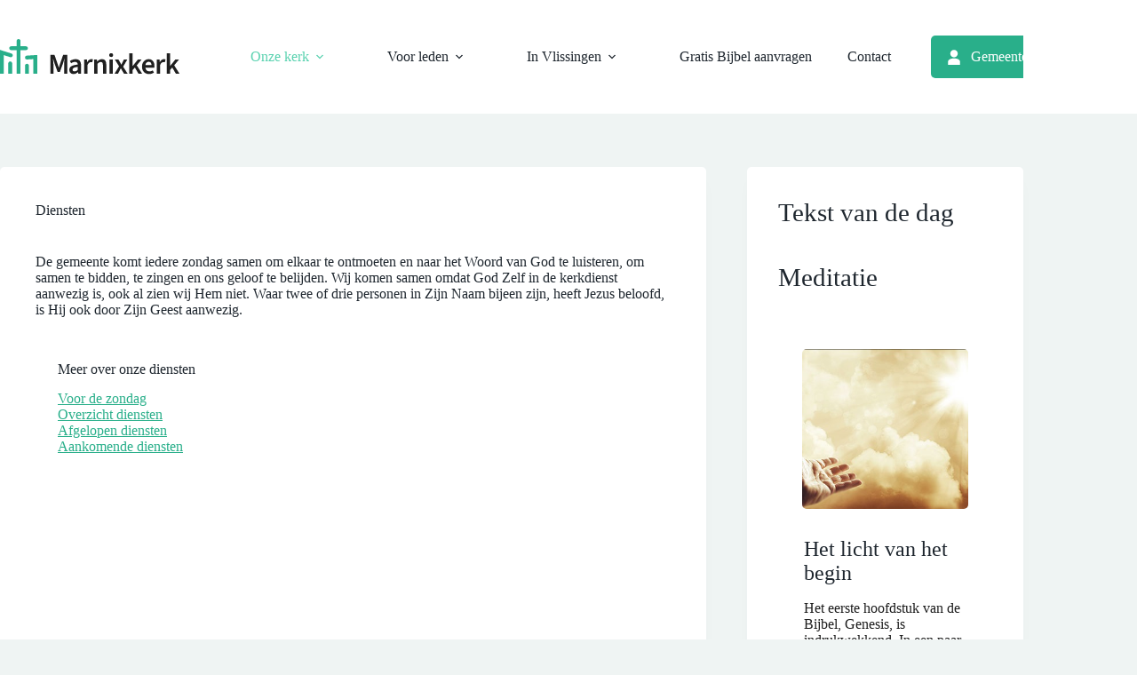

--- FILE ---
content_type: text/html; charset=UTF-8
request_url: https://marnixkerk.nl/onze-kerk/diensten/
body_size: 18478
content:
<!doctype html>
<html lang="nl-NL">
<head><meta charset="UTF-8"><script>if(navigator.userAgent.match(/MSIE|Internet Explorer/i)||navigator.userAgent.match(/Trident\/7\..*?rv:11/i)){var href=document.location.href;if(!href.match(/[?&]nowprocket/)){if(href.indexOf("?")==-1){if(href.indexOf("#")==-1){document.location.href=href+"?nowprocket=1"}else{document.location.href=href.replace("#","?nowprocket=1#")}}else{if(href.indexOf("#")==-1){document.location.href=href+"&nowprocket=1"}else{document.location.href=href.replace("#","&nowprocket=1#")}}}}</script><script>class RocketLazyLoadScripts{constructor(){this.triggerEvents=["keydown","mousedown","mousemove","touchmove","touchstart","touchend","wheel"],this.userEventHandler=this._triggerListener.bind(this),this.touchStartHandler=this._onTouchStart.bind(this),this.touchMoveHandler=this._onTouchMove.bind(this),this.touchEndHandler=this._onTouchEnd.bind(this),this.clickHandler=this._onClick.bind(this),this.interceptedClicks=[],window.addEventListener("pageshow",(e=>{this.persisted=e.persisted})),window.addEventListener("DOMContentLoaded",(()=>{this._preconnect3rdParties()})),this.delayedScripts={normal:[],async:[],defer:[]},this.allJQueries=[]}_addUserInteractionListener(e){document.hidden?e._triggerListener():(this.triggerEvents.forEach((t=>window.addEventListener(t,e.userEventHandler,{passive:!0}))),window.addEventListener("touchstart",e.touchStartHandler,{passive:!0}),window.addEventListener("mousedown",e.touchStartHandler),document.addEventListener("visibilitychange",e.userEventHandler))}_removeUserInteractionListener(){this.triggerEvents.forEach((e=>window.removeEventListener(e,this.userEventHandler,{passive:!0}))),document.removeEventListener("visibilitychange",this.userEventHandler)}_onTouchStart(e){"HTML"!==e.target.tagName&&(window.addEventListener("touchend",this.touchEndHandler),window.addEventListener("mouseup",this.touchEndHandler),window.addEventListener("touchmove",this.touchMoveHandler,{passive:!0}),window.addEventListener("mousemove",this.touchMoveHandler),e.target.addEventListener("click",this.clickHandler),this._renameDOMAttribute(e.target,"onclick","rocket-onclick"))}_onTouchMove(e){window.removeEventListener("touchend",this.touchEndHandler),window.removeEventListener("mouseup",this.touchEndHandler),window.removeEventListener("touchmove",this.touchMoveHandler,{passive:!0}),window.removeEventListener("mousemove",this.touchMoveHandler),e.target.removeEventListener("click",this.clickHandler),this._renameDOMAttribute(e.target,"rocket-onclick","onclick")}_onTouchEnd(e){window.removeEventListener("touchend",this.touchEndHandler),window.removeEventListener("mouseup",this.touchEndHandler),window.removeEventListener("touchmove",this.touchMoveHandler,{passive:!0}),window.removeEventListener("mousemove",this.touchMoveHandler)}_onClick(e){e.target.removeEventListener("click",this.clickHandler),this._renameDOMAttribute(e.target,"rocket-onclick","onclick"),this.interceptedClicks.push(e),e.preventDefault(),e.stopPropagation(),e.stopImmediatePropagation()}_replayClicks(){window.removeEventListener("touchstart",this.touchStartHandler,{passive:!0}),window.removeEventListener("mousedown",this.touchStartHandler),this.interceptedClicks.forEach((e=>{e.target.dispatchEvent(new MouseEvent("click",{view:e.view,bubbles:!0,cancelable:!0}))}))}_renameDOMAttribute(e,t,n){e.hasAttribute&&e.hasAttribute(t)&&(event.target.setAttribute(n,event.target.getAttribute(t)),event.target.removeAttribute(t))}_triggerListener(){this._removeUserInteractionListener(this),"loading"===document.readyState?document.addEventListener("DOMContentLoaded",this._loadEverythingNow.bind(this)):this._loadEverythingNow()}_preconnect3rdParties(){let e=[];document.querySelectorAll("script[type=rocketlazyloadscript]").forEach((t=>{if(t.hasAttribute("src")){const n=new URL(t.src).origin;n!==location.origin&&e.push({src:n,crossOrigin:t.crossOrigin||"module"===t.getAttribute("data-rocket-type")})}})),e=[...new Map(e.map((e=>[JSON.stringify(e),e]))).values()],this._batchInjectResourceHints(e,"preconnect")}async _loadEverythingNow(){this.lastBreath=Date.now(),this._delayEventListeners(),this._delayJQueryReady(this),this._handleDocumentWrite(),this._registerAllDelayedScripts(),this._preloadAllScripts(),await this._loadScriptsFromList(this.delayedScripts.normal),await this._loadScriptsFromList(this.delayedScripts.defer),await this._loadScriptsFromList(this.delayedScripts.async);try{await this._triggerDOMContentLoaded(),await this._triggerWindowLoad()}catch(e){}window.dispatchEvent(new Event("rocket-allScriptsLoaded")),this._replayClicks()}_registerAllDelayedScripts(){document.querySelectorAll("script[type=rocketlazyloadscript]").forEach((e=>{e.hasAttribute("src")?e.hasAttribute("async")&&!1!==e.async?this.delayedScripts.async.push(e):e.hasAttribute("defer")&&!1!==e.defer||"module"===e.getAttribute("data-rocket-type")?this.delayedScripts.defer.push(e):this.delayedScripts.normal.push(e):this.delayedScripts.normal.push(e)}))}async _transformScript(e){return await this._littleBreath(),new Promise((t=>{const n=document.createElement("script");[...e.attributes].forEach((e=>{let t=e.nodeName;"type"!==t&&("data-rocket-type"===t&&(t="type"),n.setAttribute(t,e.nodeValue))})),e.hasAttribute("src")?(n.addEventListener("load",t),n.addEventListener("error",t)):(n.text=e.text,t());try{e.parentNode.replaceChild(n,e)}catch(e){t()}}))}async _loadScriptsFromList(e){const t=e.shift();return t?(await this._transformScript(t),this._loadScriptsFromList(e)):Promise.resolve()}_preloadAllScripts(){this._batchInjectResourceHints([...this.delayedScripts.normal,...this.delayedScripts.defer,...this.delayedScripts.async],"preload")}_batchInjectResourceHints(e,t){var n=document.createDocumentFragment();e.forEach((e=>{if(e.src){const i=document.createElement("link");i.href=e.src,i.rel=t,"preconnect"!==t&&(i.as="script"),e.getAttribute&&"module"===e.getAttribute("data-rocket-type")&&(i.crossOrigin=!0),e.crossOrigin&&(i.crossOrigin=e.crossOrigin),n.appendChild(i)}})),document.head.appendChild(n)}_delayEventListeners(){let e={};function t(t,n){!function(t){function n(n){return e[t].eventsToRewrite.indexOf(n)>=0?"rocket-"+n:n}e[t]||(e[t]={originalFunctions:{add:t.addEventListener,remove:t.removeEventListener},eventsToRewrite:[]},t.addEventListener=function(){arguments[0]=n(arguments[0]),e[t].originalFunctions.add.apply(t,arguments)},t.removeEventListener=function(){arguments[0]=n(arguments[0]),e[t].originalFunctions.remove.apply(t,arguments)})}(t),e[t].eventsToRewrite.push(n)}function n(e,t){let n=e[t];Object.defineProperty(e,t,{get:()=>n||function(){},set(i){e["rocket"+t]=n=i}})}t(document,"DOMContentLoaded"),t(window,"DOMContentLoaded"),t(window,"load"),t(window,"pageshow"),t(document,"readystatechange"),n(document,"onreadystatechange"),n(window,"onload"),n(window,"onpageshow")}_delayJQueryReady(e){let t=window.jQuery;Object.defineProperty(window,"jQuery",{get:()=>t,set(n){if(n&&n.fn&&!e.allJQueries.includes(n)){n.fn.ready=n.fn.init.prototype.ready=function(t){e.domReadyFired?t.bind(document)(n):document.addEventListener("rocket-DOMContentLoaded",(()=>t.bind(document)(n)))};const t=n.fn.on;n.fn.on=n.fn.init.prototype.on=function(){if(this[0]===window){function e(e){return e.split(" ").map((e=>"load"===e||0===e.indexOf("load.")?"rocket-jquery-load":e)).join(" ")}"string"==typeof arguments[0]||arguments[0]instanceof String?arguments[0]=e(arguments[0]):"object"==typeof arguments[0]&&Object.keys(arguments[0]).forEach((t=>{delete Object.assign(arguments[0],{[e(t)]:arguments[0][t]})[t]}))}return t.apply(this,arguments),this},e.allJQueries.push(n)}t=n}})}async _triggerDOMContentLoaded(){this.domReadyFired=!0,await this._littleBreath(),document.dispatchEvent(new Event("rocket-DOMContentLoaded")),await this._littleBreath(),window.dispatchEvent(new Event("rocket-DOMContentLoaded")),await this._littleBreath(),document.dispatchEvent(new Event("rocket-readystatechange")),await this._littleBreath(),document.rocketonreadystatechange&&document.rocketonreadystatechange()}async _triggerWindowLoad(){await this._littleBreath(),window.dispatchEvent(new Event("rocket-load")),await this._littleBreath(),window.rocketonload&&window.rocketonload(),await this._littleBreath(),this.allJQueries.forEach((e=>e(window).trigger("rocket-jquery-load"))),await this._littleBreath();const e=new Event("rocket-pageshow");e.persisted=this.persisted,window.dispatchEvent(e),await this._littleBreath(),window.rocketonpageshow&&window.rocketonpageshow({persisted:this.persisted})}_handleDocumentWrite(){const e=new Map;document.write=document.writeln=function(t){const n=document.currentScript,i=document.createRange(),r=n.parentElement;let o=e.get(n);void 0===o&&(o=n.nextSibling,e.set(n,o));const s=document.createDocumentFragment();i.setStart(s,0),s.appendChild(i.createContextualFragment(t)),r.insertBefore(s,o)}}async _littleBreath(){Date.now()-this.lastBreath>45&&(await this._requestAnimFrame(),this.lastBreath=Date.now())}async _requestAnimFrame(){return document.hidden?new Promise((e=>setTimeout(e))):new Promise((e=>requestAnimationFrame(e)))}static run(){const e=new RocketLazyLoadScripts;e._addUserInteractionListener(e)}}RocketLazyLoadScripts.run();</script>
	
	
	<meta name="viewport" content="width=device-width, initial-scale=1, maximum-scale=5, viewport-fit=cover">
	<link rel="profile" href="https://gmpg.org/xfn/11">

	<meta name='robots' content='index, follow, max-image-preview:large, max-snippet:-1, max-video-preview:-1' />
	<style>img:is([sizes="auto" i], [sizes^="auto," i]) { contain-intrinsic-size: 3000px 1500px }</style>
	
	
	<title>Diensten - Marnixkerk - Gereformeerde Gemeente Vlissingen</title><link rel="preload" as="style" href="https://fonts.googleapis.com/css2?family=Overlock:wght@700&#038;family=Open%20Sans:wght@400;500;600;700&#038;display=swap" /><link rel="stylesheet" href="https://fonts.googleapis.com/css2?family=Overlock:wght@700&#038;family=Open%20Sans:wght@400;500;600;700&#038;display=swap" media="print" onload="this.media='all'" /><noscript><link rel="stylesheet" href="https://fonts.googleapis.com/css2?family=Overlock:wght@700&#038;family=Open%20Sans:wght@400;500;600;700&#038;display=swap" /></noscript>
	<link rel="canonical" href="https://marnixkerk.nl/onze-kerk/diensten/" />
	<meta property="og:locale" content="nl_NL" />
	<meta property="og:type" content="article" />
	<meta property="og:title" content="Diensten - Marnixkerk - Gereformeerde Gemeente Vlissingen" />
	<meta property="og:description" content="De gemeente komt iedere zondag samen om elkaar te ontmoeten en naar het Woord van God te luisteren, om samen te bidden, te zingen en ons geloof te belijden. Wij komen samen omdat God Zelf in de kerkdienst aanwezig is, ook al zien wij Hem niet. Waar twee of drie personen in Zijn Naam bijeen [&hellip;]" />
	<meta property="og:url" content="https://marnixkerk.nl/onze-kerk/diensten/" />
	<meta property="og:site_name" content="Marnixkerk - Gereformeerde Gemeente Vlissingen" />
	<meta property="article:modified_time" content="2023-02-02T23:04:05+00:00" />
	<meta name="twitter:card" content="summary_large_image" />
	<script type="application/ld+json" class="yoast-schema-graph">{"@context":"https://schema.org","@graph":[{"@type":"WebPage","@id":"https://marnixkerk.nl/onze-kerk/diensten/","url":"https://marnixkerk.nl/onze-kerk/diensten/","name":"Diensten - Marnixkerk - Gereformeerde Gemeente Vlissingen","isPartOf":{"@id":"https://marnixkerk.nl/#website"},"datePublished":"2017-03-18T16:42:12+00:00","dateModified":"2023-02-02T23:04:05+00:00","breadcrumb":{"@id":"https://marnixkerk.nl/onze-kerk/diensten/#breadcrumb"},"inLanguage":"nl-NL","potentialAction":[{"@type":"ReadAction","target":["https://marnixkerk.nl/onze-kerk/diensten/"]}]},{"@type":"BreadcrumbList","@id":"https://marnixkerk.nl/onze-kerk/diensten/#breadcrumb","itemListElement":[{"@type":"ListItem","position":1,"name":"Home","item":"https://marnixkerk.nl/"},{"@type":"ListItem","position":2,"name":"Onze kerk","item":"https://marnixkerk.nl/onze-kerk/"},{"@type":"ListItem","position":3,"name":"Diensten"}]},{"@type":"WebSite","@id":"https://marnixkerk.nl/#website","url":"https://marnixkerk.nl/","name":"Marnixkerk - Gereformeerde Gemeente Vlissingen","description":"De Marnixkerk behoort tot de Gereformeerde Gemeenten. Dit landelijk kerkverband heeft contacten in verschillende delen van de wereld. Wij geloven in één God, Die de hemel en de aarde geschapen heeft. En wij hebben de Bijbel als leidraad voor ons leven.","publisher":{"@id":"https://marnixkerk.nl/#organization"},"potentialAction":[{"@type":"SearchAction","target":{"@type":"EntryPoint","urlTemplate":"https://marnixkerk.nl/?s={search_term_string}"},"query-input":{"@type":"PropertyValueSpecification","valueRequired":true,"valueName":"search_term_string"}}],"inLanguage":"nl-NL"},{"@type":"Organization","@id":"https://marnixkerk.nl/#organization","name":"Marnixkerk","url":"https://marnixkerk.nl/","logo":{"@type":"ImageObject","inLanguage":"nl-NL","@id":"https://marnixkerk.nl/#/schema/logo/image/","url":"https://marnixkerk.nl/storage/2017/05/logo-cirkel.png","contentUrl":"https://marnixkerk.nl/storage/2017/05/logo-cirkel.png","width":500,"height":500,"caption":"Marnixkerk"},"image":{"@id":"https://marnixkerk.nl/#/schema/logo/image/"}}]}</script>
	


<link rel='dns-prefetch' href='//fonts.googleapis.com' />
<link href='https://fonts.gstatic.com' crossorigin rel='preconnect' />
<link rel="alternate" type="application/rss+xml" title="Marnixkerk - Gereformeerde Gemeente Vlissingen &raquo; feed" href="https://marnixkerk.nl/feed/" />
<link rel="alternate" type="application/rss+xml" title="Marnixkerk - Gereformeerde Gemeente Vlissingen &raquo; reacties feed" href="https://marnixkerk.nl/comments/feed/" />
<link rel='stylesheet' id='blocksy-dynamic-global-css' href='https://marnixkerk.nl/storage/blocksy/css/global.css' media='all' />
<link rel='stylesheet' id='wp-block-library-css' href='https://marnixkerk.nl/lib/css/dist/block-library/style.min.css' media='all' />
<style id='global-styles-inline-css'>
:root{--wp--preset--aspect-ratio--square: 1;--wp--preset--aspect-ratio--4-3: 4/3;--wp--preset--aspect-ratio--3-4: 3/4;--wp--preset--aspect-ratio--3-2: 3/2;--wp--preset--aspect-ratio--2-3: 2/3;--wp--preset--aspect-ratio--16-9: 16/9;--wp--preset--aspect-ratio--9-16: 9/16;--wp--preset--color--black: #000000;--wp--preset--color--cyan-bluish-gray: #abb8c3;--wp--preset--color--white: #ffffff;--wp--preset--color--pale-pink: #f78da7;--wp--preset--color--vivid-red: #cf2e2e;--wp--preset--color--luminous-vivid-orange: #ff6900;--wp--preset--color--luminous-vivid-amber: #fcb900;--wp--preset--color--light-green-cyan: #7bdcb5;--wp--preset--color--vivid-green-cyan: #00d084;--wp--preset--color--pale-cyan-blue: #8ed1fc;--wp--preset--color--vivid-cyan-blue: #0693e3;--wp--preset--color--vivid-purple: #9b51e0;--wp--preset--color--palette-color-1: var(--theme-palette-color-1, #29af8a);--wp--preset--color--palette-color-2: var(--theme-palette-color-2, #5ad2b0);--wp--preset--color--palette-color-3: var(--theme-palette-color-3, #687279);--wp--preset--color--palette-color-4: var(--theme-palette-color-4, #1E262E);--wp--preset--color--palette-color-5: var(--theme-palette-color-5, #FEEEDD);--wp--preset--color--palette-color-6: var(--theme-palette-color-6, #fff7ef);--wp--preset--color--palette-color-7: var(--theme-palette-color-7, #DBE9E5);--wp--preset--color--palette-color-8: var(--theme-palette-color-8, #ffffff);--wp--preset--gradient--vivid-cyan-blue-to-vivid-purple: linear-gradient(135deg,rgba(6,147,227,1) 0%,rgb(155,81,224) 100%);--wp--preset--gradient--light-green-cyan-to-vivid-green-cyan: linear-gradient(135deg,rgb(122,220,180) 0%,rgb(0,208,130) 100%);--wp--preset--gradient--luminous-vivid-amber-to-luminous-vivid-orange: linear-gradient(135deg,rgba(252,185,0,1) 0%,rgba(255,105,0,1) 100%);--wp--preset--gradient--luminous-vivid-orange-to-vivid-red: linear-gradient(135deg,rgba(255,105,0,1) 0%,rgb(207,46,46) 100%);--wp--preset--gradient--very-light-gray-to-cyan-bluish-gray: linear-gradient(135deg,rgb(238,238,238) 0%,rgb(169,184,195) 100%);--wp--preset--gradient--cool-to-warm-spectrum: linear-gradient(135deg,rgb(74,234,220) 0%,rgb(151,120,209) 20%,rgb(207,42,186) 40%,rgb(238,44,130) 60%,rgb(251,105,98) 80%,rgb(254,248,76) 100%);--wp--preset--gradient--blush-light-purple: linear-gradient(135deg,rgb(255,206,236) 0%,rgb(152,150,240) 100%);--wp--preset--gradient--blush-bordeaux: linear-gradient(135deg,rgb(254,205,165) 0%,rgb(254,45,45) 50%,rgb(107,0,62) 100%);--wp--preset--gradient--luminous-dusk: linear-gradient(135deg,rgb(255,203,112) 0%,rgb(199,81,192) 50%,rgb(65,88,208) 100%);--wp--preset--gradient--pale-ocean: linear-gradient(135deg,rgb(255,245,203) 0%,rgb(182,227,212) 50%,rgb(51,167,181) 100%);--wp--preset--gradient--electric-grass: linear-gradient(135deg,rgb(202,248,128) 0%,rgb(113,206,126) 100%);--wp--preset--gradient--midnight: linear-gradient(135deg,rgb(2,3,129) 0%,rgb(40,116,252) 100%);--wp--preset--gradient--juicy-peach: linear-gradient(to right, #ffecd2 0%, #fcb69f 100%);--wp--preset--gradient--young-passion: linear-gradient(to right, #ff8177 0%, #ff867a 0%, #ff8c7f 21%, #f99185 52%, #cf556c 78%, #b12a5b 100%);--wp--preset--gradient--true-sunset: linear-gradient(to right, #fa709a 0%, #fee140 100%);--wp--preset--gradient--morpheus-den: linear-gradient(to top, #30cfd0 0%, #330867 100%);--wp--preset--gradient--plum-plate: linear-gradient(135deg, #667eea 0%, #764ba2 100%);--wp--preset--gradient--aqua-splash: linear-gradient(15deg, #13547a 0%, #80d0c7 100%);--wp--preset--gradient--love-kiss: linear-gradient(to top, #ff0844 0%, #ffb199 100%);--wp--preset--gradient--new-retrowave: linear-gradient(to top, #3b41c5 0%, #a981bb 49%, #ffc8a9 100%);--wp--preset--gradient--plum-bath: linear-gradient(to top, #cc208e 0%, #6713d2 100%);--wp--preset--gradient--high-flight: linear-gradient(to right, #0acffe 0%, #495aff 100%);--wp--preset--gradient--teen-party: linear-gradient(-225deg, #FF057C 0%, #8D0B93 50%, #321575 100%);--wp--preset--gradient--fabled-sunset: linear-gradient(-225deg, #231557 0%, #44107A 29%, #FF1361 67%, #FFF800 100%);--wp--preset--gradient--arielle-smile: radial-gradient(circle 248px at center, #16d9e3 0%, #30c7ec 47%, #46aef7 100%);--wp--preset--gradient--itmeo-branding: linear-gradient(180deg, #2af598 0%, #009efd 100%);--wp--preset--gradient--deep-blue: linear-gradient(to right, #6a11cb 0%, #2575fc 100%);--wp--preset--gradient--strong-bliss: linear-gradient(to right, #f78ca0 0%, #f9748f 19%, #fd868c 60%, #fe9a8b 100%);--wp--preset--gradient--sweet-period: linear-gradient(to top, #3f51b1 0%, #5a55ae 13%, #7b5fac 25%, #8f6aae 38%, #a86aa4 50%, #cc6b8e 62%, #f18271 75%, #f3a469 87%, #f7c978 100%);--wp--preset--gradient--purple-division: linear-gradient(to top, #7028e4 0%, #e5b2ca 100%);--wp--preset--gradient--cold-evening: linear-gradient(to top, #0c3483 0%, #a2b6df 100%, #6b8cce 100%, #a2b6df 100%);--wp--preset--gradient--mountain-rock: linear-gradient(to right, #868f96 0%, #596164 100%);--wp--preset--gradient--desert-hump: linear-gradient(to top, #c79081 0%, #dfa579 100%);--wp--preset--gradient--ethernal-constance: linear-gradient(to top, #09203f 0%, #537895 100%);--wp--preset--gradient--happy-memories: linear-gradient(-60deg, #ff5858 0%, #f09819 100%);--wp--preset--gradient--grown-early: linear-gradient(to top, #0ba360 0%, #3cba92 100%);--wp--preset--gradient--morning-salad: linear-gradient(-225deg, #B7F8DB 0%, #50A7C2 100%);--wp--preset--gradient--night-call: linear-gradient(-225deg, #AC32E4 0%, #7918F2 48%, #4801FF 100%);--wp--preset--gradient--mind-crawl: linear-gradient(-225deg, #473B7B 0%, #3584A7 51%, #30D2BE 100%);--wp--preset--gradient--angel-care: linear-gradient(-225deg, #FFE29F 0%, #FFA99F 48%, #FF719A 100%);--wp--preset--gradient--juicy-cake: linear-gradient(to top, #e14fad 0%, #f9d423 100%);--wp--preset--gradient--rich-metal: linear-gradient(to right, #d7d2cc 0%, #304352 100%);--wp--preset--gradient--mole-hall: linear-gradient(-20deg, #616161 0%, #9bc5c3 100%);--wp--preset--gradient--cloudy-knoxville: linear-gradient(120deg, #fdfbfb 0%, #ebedee 100%);--wp--preset--gradient--soft-grass: linear-gradient(to top, #c1dfc4 0%, #deecdd 100%);--wp--preset--gradient--saint-petersburg: linear-gradient(135deg, #f5f7fa 0%, #c3cfe2 100%);--wp--preset--gradient--everlasting-sky: linear-gradient(135deg, #fdfcfb 0%, #e2d1c3 100%);--wp--preset--gradient--kind-steel: linear-gradient(-20deg, #e9defa 0%, #fbfcdb 100%);--wp--preset--gradient--over-sun: linear-gradient(60deg, #abecd6 0%, #fbed96 100%);--wp--preset--gradient--premium-white: linear-gradient(to top, #d5d4d0 0%, #d5d4d0 1%, #eeeeec 31%, #efeeec 75%, #e9e9e7 100%);--wp--preset--gradient--clean-mirror: linear-gradient(45deg, #93a5cf 0%, #e4efe9 100%);--wp--preset--gradient--wild-apple: linear-gradient(to top, #d299c2 0%, #fef9d7 100%);--wp--preset--gradient--snow-again: linear-gradient(to top, #e6e9f0 0%, #eef1f5 100%);--wp--preset--gradient--confident-cloud: linear-gradient(to top, #dad4ec 0%, #dad4ec 1%, #f3e7e9 100%);--wp--preset--gradient--glass-water: linear-gradient(to top, #dfe9f3 0%, white 100%);--wp--preset--gradient--perfect-white: linear-gradient(-225deg, #E3FDF5 0%, #FFE6FA 100%);--wp--preset--font-size--small: 13px;--wp--preset--font-size--medium: 20px;--wp--preset--font-size--large: clamp(22px, 1.375rem + ((1vw - 3.2px) * 0.625), 30px);--wp--preset--font-size--x-large: clamp(30px, 1.875rem + ((1vw - 3.2px) * 1.563), 50px);--wp--preset--font-size--xx-large: clamp(45px, 2.813rem + ((1vw - 3.2px) * 2.734), 80px);--wp--preset--spacing--20: 0.44rem;--wp--preset--spacing--30: 0.67rem;--wp--preset--spacing--40: 1rem;--wp--preset--spacing--50: 1.5rem;--wp--preset--spacing--60: 2.25rem;--wp--preset--spacing--70: 3.38rem;--wp--preset--spacing--80: 5.06rem;--wp--preset--shadow--natural: 6px 6px 9px rgba(0, 0, 0, 0.2);--wp--preset--shadow--deep: 12px 12px 50px rgba(0, 0, 0, 0.4);--wp--preset--shadow--sharp: 6px 6px 0px rgba(0, 0, 0, 0.2);--wp--preset--shadow--outlined: 6px 6px 0px -3px rgba(255, 255, 255, 1), 6px 6px rgba(0, 0, 0, 1);--wp--preset--shadow--crisp: 6px 6px 0px rgba(0, 0, 0, 1);}:root { --wp--style--global--content-size: var(--theme-block-max-width);--wp--style--global--wide-size: var(--theme-block-wide-max-width); }:where(body) { margin: 0; }.wp-site-blocks > .alignleft { float: left; margin-right: 2em; }.wp-site-blocks > .alignright { float: right; margin-left: 2em; }.wp-site-blocks > .aligncenter { justify-content: center; margin-left: auto; margin-right: auto; }:where(.wp-site-blocks) > * { margin-block-start: var(--theme-content-spacing); margin-block-end: 0; }:where(.wp-site-blocks) > :first-child { margin-block-start: 0; }:where(.wp-site-blocks) > :last-child { margin-block-end: 0; }:root { --wp--style--block-gap: var(--theme-content-spacing); }:root :where(.is-layout-flow) > :first-child{margin-block-start: 0;}:root :where(.is-layout-flow) > :last-child{margin-block-end: 0;}:root :where(.is-layout-flow) > *{margin-block-start: var(--theme-content-spacing);margin-block-end: 0;}:root :where(.is-layout-constrained) > :first-child{margin-block-start: 0;}:root :where(.is-layout-constrained) > :last-child{margin-block-end: 0;}:root :where(.is-layout-constrained) > *{margin-block-start: var(--theme-content-spacing);margin-block-end: 0;}:root :where(.is-layout-flex){gap: var(--theme-content-spacing);}:root :where(.is-layout-grid){gap: var(--theme-content-spacing);}.is-layout-flow > .alignleft{float: left;margin-inline-start: 0;margin-inline-end: 2em;}.is-layout-flow > .alignright{float: right;margin-inline-start: 2em;margin-inline-end: 0;}.is-layout-flow > .aligncenter{margin-left: auto !important;margin-right: auto !important;}.is-layout-constrained > .alignleft{float: left;margin-inline-start: 0;margin-inline-end: 2em;}.is-layout-constrained > .alignright{float: right;margin-inline-start: 2em;margin-inline-end: 0;}.is-layout-constrained > .aligncenter{margin-left: auto !important;margin-right: auto !important;}.is-layout-constrained > :where(:not(.alignleft):not(.alignright):not(.alignfull)){max-width: var(--wp--style--global--content-size);margin-left: auto !important;margin-right: auto !important;}.is-layout-constrained > .alignwide{max-width: var(--wp--style--global--wide-size);}body .is-layout-flex{display: flex;}.is-layout-flex{flex-wrap: wrap;align-items: center;}.is-layout-flex > :is(*, div){margin: 0;}body .is-layout-grid{display: grid;}.is-layout-grid > :is(*, div){margin: 0;}body{padding-top: 0px;padding-right: 0px;padding-bottom: 0px;padding-left: 0px;}.has-black-color{color: var(--wp--preset--color--black) !important;}.has-cyan-bluish-gray-color{color: var(--wp--preset--color--cyan-bluish-gray) !important;}.has-white-color{color: var(--wp--preset--color--white) !important;}.has-pale-pink-color{color: var(--wp--preset--color--pale-pink) !important;}.has-vivid-red-color{color: var(--wp--preset--color--vivid-red) !important;}.has-luminous-vivid-orange-color{color: var(--wp--preset--color--luminous-vivid-orange) !important;}.has-luminous-vivid-amber-color{color: var(--wp--preset--color--luminous-vivid-amber) !important;}.has-light-green-cyan-color{color: var(--wp--preset--color--light-green-cyan) !important;}.has-vivid-green-cyan-color{color: var(--wp--preset--color--vivid-green-cyan) !important;}.has-pale-cyan-blue-color{color: var(--wp--preset--color--pale-cyan-blue) !important;}.has-vivid-cyan-blue-color{color: var(--wp--preset--color--vivid-cyan-blue) !important;}.has-vivid-purple-color{color: var(--wp--preset--color--vivid-purple) !important;}.has-palette-color-1-color{color: var(--wp--preset--color--palette-color-1) !important;}.has-palette-color-2-color{color: var(--wp--preset--color--palette-color-2) !important;}.has-palette-color-3-color{color: var(--wp--preset--color--palette-color-3) !important;}.has-palette-color-4-color{color: var(--wp--preset--color--palette-color-4) !important;}.has-palette-color-5-color{color: var(--wp--preset--color--palette-color-5) !important;}.has-palette-color-6-color{color: var(--wp--preset--color--palette-color-6) !important;}.has-palette-color-7-color{color: var(--wp--preset--color--palette-color-7) !important;}.has-palette-color-8-color{color: var(--wp--preset--color--palette-color-8) !important;}.has-black-background-color{background-color: var(--wp--preset--color--black) !important;}.has-cyan-bluish-gray-background-color{background-color: var(--wp--preset--color--cyan-bluish-gray) !important;}.has-white-background-color{background-color: var(--wp--preset--color--white) !important;}.has-pale-pink-background-color{background-color: var(--wp--preset--color--pale-pink) !important;}.has-vivid-red-background-color{background-color: var(--wp--preset--color--vivid-red) !important;}.has-luminous-vivid-orange-background-color{background-color: var(--wp--preset--color--luminous-vivid-orange) !important;}.has-luminous-vivid-amber-background-color{background-color: var(--wp--preset--color--luminous-vivid-amber) !important;}.has-light-green-cyan-background-color{background-color: var(--wp--preset--color--light-green-cyan) !important;}.has-vivid-green-cyan-background-color{background-color: var(--wp--preset--color--vivid-green-cyan) !important;}.has-pale-cyan-blue-background-color{background-color: var(--wp--preset--color--pale-cyan-blue) !important;}.has-vivid-cyan-blue-background-color{background-color: var(--wp--preset--color--vivid-cyan-blue) !important;}.has-vivid-purple-background-color{background-color: var(--wp--preset--color--vivid-purple) !important;}.has-palette-color-1-background-color{background-color: var(--wp--preset--color--palette-color-1) !important;}.has-palette-color-2-background-color{background-color: var(--wp--preset--color--palette-color-2) !important;}.has-palette-color-3-background-color{background-color: var(--wp--preset--color--palette-color-3) !important;}.has-palette-color-4-background-color{background-color: var(--wp--preset--color--palette-color-4) !important;}.has-palette-color-5-background-color{background-color: var(--wp--preset--color--palette-color-5) !important;}.has-palette-color-6-background-color{background-color: var(--wp--preset--color--palette-color-6) !important;}.has-palette-color-7-background-color{background-color: var(--wp--preset--color--palette-color-7) !important;}.has-palette-color-8-background-color{background-color: var(--wp--preset--color--palette-color-8) !important;}.has-black-border-color{border-color: var(--wp--preset--color--black) !important;}.has-cyan-bluish-gray-border-color{border-color: var(--wp--preset--color--cyan-bluish-gray) !important;}.has-white-border-color{border-color: var(--wp--preset--color--white) !important;}.has-pale-pink-border-color{border-color: var(--wp--preset--color--pale-pink) !important;}.has-vivid-red-border-color{border-color: var(--wp--preset--color--vivid-red) !important;}.has-luminous-vivid-orange-border-color{border-color: var(--wp--preset--color--luminous-vivid-orange) !important;}.has-luminous-vivid-amber-border-color{border-color: var(--wp--preset--color--luminous-vivid-amber) !important;}.has-light-green-cyan-border-color{border-color: var(--wp--preset--color--light-green-cyan) !important;}.has-vivid-green-cyan-border-color{border-color: var(--wp--preset--color--vivid-green-cyan) !important;}.has-pale-cyan-blue-border-color{border-color: var(--wp--preset--color--pale-cyan-blue) !important;}.has-vivid-cyan-blue-border-color{border-color: var(--wp--preset--color--vivid-cyan-blue) !important;}.has-vivid-purple-border-color{border-color: var(--wp--preset--color--vivid-purple) !important;}.has-palette-color-1-border-color{border-color: var(--wp--preset--color--palette-color-1) !important;}.has-palette-color-2-border-color{border-color: var(--wp--preset--color--palette-color-2) !important;}.has-palette-color-3-border-color{border-color: var(--wp--preset--color--palette-color-3) !important;}.has-palette-color-4-border-color{border-color: var(--wp--preset--color--palette-color-4) !important;}.has-palette-color-5-border-color{border-color: var(--wp--preset--color--palette-color-5) !important;}.has-palette-color-6-border-color{border-color: var(--wp--preset--color--palette-color-6) !important;}.has-palette-color-7-border-color{border-color: var(--wp--preset--color--palette-color-7) !important;}.has-palette-color-8-border-color{border-color: var(--wp--preset--color--palette-color-8) !important;}.has-vivid-cyan-blue-to-vivid-purple-gradient-background{background: var(--wp--preset--gradient--vivid-cyan-blue-to-vivid-purple) !important;}.has-light-green-cyan-to-vivid-green-cyan-gradient-background{background: var(--wp--preset--gradient--light-green-cyan-to-vivid-green-cyan) !important;}.has-luminous-vivid-amber-to-luminous-vivid-orange-gradient-background{background: var(--wp--preset--gradient--luminous-vivid-amber-to-luminous-vivid-orange) !important;}.has-luminous-vivid-orange-to-vivid-red-gradient-background{background: var(--wp--preset--gradient--luminous-vivid-orange-to-vivid-red) !important;}.has-very-light-gray-to-cyan-bluish-gray-gradient-background{background: var(--wp--preset--gradient--very-light-gray-to-cyan-bluish-gray) !important;}.has-cool-to-warm-spectrum-gradient-background{background: var(--wp--preset--gradient--cool-to-warm-spectrum) !important;}.has-blush-light-purple-gradient-background{background: var(--wp--preset--gradient--blush-light-purple) !important;}.has-blush-bordeaux-gradient-background{background: var(--wp--preset--gradient--blush-bordeaux) !important;}.has-luminous-dusk-gradient-background{background: var(--wp--preset--gradient--luminous-dusk) !important;}.has-pale-ocean-gradient-background{background: var(--wp--preset--gradient--pale-ocean) !important;}.has-electric-grass-gradient-background{background: var(--wp--preset--gradient--electric-grass) !important;}.has-midnight-gradient-background{background: var(--wp--preset--gradient--midnight) !important;}.has-juicy-peach-gradient-background{background: var(--wp--preset--gradient--juicy-peach) !important;}.has-young-passion-gradient-background{background: var(--wp--preset--gradient--young-passion) !important;}.has-true-sunset-gradient-background{background: var(--wp--preset--gradient--true-sunset) !important;}.has-morpheus-den-gradient-background{background: var(--wp--preset--gradient--morpheus-den) !important;}.has-plum-plate-gradient-background{background: var(--wp--preset--gradient--plum-plate) !important;}.has-aqua-splash-gradient-background{background: var(--wp--preset--gradient--aqua-splash) !important;}.has-love-kiss-gradient-background{background: var(--wp--preset--gradient--love-kiss) !important;}.has-new-retrowave-gradient-background{background: var(--wp--preset--gradient--new-retrowave) !important;}.has-plum-bath-gradient-background{background: var(--wp--preset--gradient--plum-bath) !important;}.has-high-flight-gradient-background{background: var(--wp--preset--gradient--high-flight) !important;}.has-teen-party-gradient-background{background: var(--wp--preset--gradient--teen-party) !important;}.has-fabled-sunset-gradient-background{background: var(--wp--preset--gradient--fabled-sunset) !important;}.has-arielle-smile-gradient-background{background: var(--wp--preset--gradient--arielle-smile) !important;}.has-itmeo-branding-gradient-background{background: var(--wp--preset--gradient--itmeo-branding) !important;}.has-deep-blue-gradient-background{background: var(--wp--preset--gradient--deep-blue) !important;}.has-strong-bliss-gradient-background{background: var(--wp--preset--gradient--strong-bliss) !important;}.has-sweet-period-gradient-background{background: var(--wp--preset--gradient--sweet-period) !important;}.has-purple-division-gradient-background{background: var(--wp--preset--gradient--purple-division) !important;}.has-cold-evening-gradient-background{background: var(--wp--preset--gradient--cold-evening) !important;}.has-mountain-rock-gradient-background{background: var(--wp--preset--gradient--mountain-rock) !important;}.has-desert-hump-gradient-background{background: var(--wp--preset--gradient--desert-hump) !important;}.has-ethernal-constance-gradient-background{background: var(--wp--preset--gradient--ethernal-constance) !important;}.has-happy-memories-gradient-background{background: var(--wp--preset--gradient--happy-memories) !important;}.has-grown-early-gradient-background{background: var(--wp--preset--gradient--grown-early) !important;}.has-morning-salad-gradient-background{background: var(--wp--preset--gradient--morning-salad) !important;}.has-night-call-gradient-background{background: var(--wp--preset--gradient--night-call) !important;}.has-mind-crawl-gradient-background{background: var(--wp--preset--gradient--mind-crawl) !important;}.has-angel-care-gradient-background{background: var(--wp--preset--gradient--angel-care) !important;}.has-juicy-cake-gradient-background{background: var(--wp--preset--gradient--juicy-cake) !important;}.has-rich-metal-gradient-background{background: var(--wp--preset--gradient--rich-metal) !important;}.has-mole-hall-gradient-background{background: var(--wp--preset--gradient--mole-hall) !important;}.has-cloudy-knoxville-gradient-background{background: var(--wp--preset--gradient--cloudy-knoxville) !important;}.has-soft-grass-gradient-background{background: var(--wp--preset--gradient--soft-grass) !important;}.has-saint-petersburg-gradient-background{background: var(--wp--preset--gradient--saint-petersburg) !important;}.has-everlasting-sky-gradient-background{background: var(--wp--preset--gradient--everlasting-sky) !important;}.has-kind-steel-gradient-background{background: var(--wp--preset--gradient--kind-steel) !important;}.has-over-sun-gradient-background{background: var(--wp--preset--gradient--over-sun) !important;}.has-premium-white-gradient-background{background: var(--wp--preset--gradient--premium-white) !important;}.has-clean-mirror-gradient-background{background: var(--wp--preset--gradient--clean-mirror) !important;}.has-wild-apple-gradient-background{background: var(--wp--preset--gradient--wild-apple) !important;}.has-snow-again-gradient-background{background: var(--wp--preset--gradient--snow-again) !important;}.has-confident-cloud-gradient-background{background: var(--wp--preset--gradient--confident-cloud) !important;}.has-glass-water-gradient-background{background: var(--wp--preset--gradient--glass-water) !important;}.has-perfect-white-gradient-background{background: var(--wp--preset--gradient--perfect-white) !important;}.has-small-font-size{font-size: var(--wp--preset--font-size--small) !important;}.has-medium-font-size{font-size: var(--wp--preset--font-size--medium) !important;}.has-large-font-size{font-size: var(--wp--preset--font-size--large) !important;}.has-x-large-font-size{font-size: var(--wp--preset--font-size--x-large) !important;}.has-xx-large-font-size{font-size: var(--wp--preset--font-size--xx-large) !important;}
:root :where(.wp-block-pullquote){font-size: clamp(0.984em, 0.984rem + ((1vw - 0.2em) * 0.645), 1.5em);line-height: 1.6;}
</style>
<link rel='stylesheet' id='contact-form-7-css' href='https://marnixkerk.nl/core/modules/8516d2654f/includes/css/styles.css' media='all' />
<link rel='stylesheet' id='parent-style-css' href='https://marnixkerk.nl/core/views/a8532ddfd5/design.css' media='all' />
<link rel='stylesheet' id='blocksy-child-style-css' href='https://marnixkerk.nl/core/views/c474f88e04/design.css' media='all' />

<link rel='stylesheet' id='ct-main-styles-css' href='https://marnixkerk.nl/core/views/a8532ddfd5/static/bundle/main.min.css' media='all' />
<link rel='stylesheet' id='ct-page-title-styles-css' href='https://marnixkerk.nl/core/views/a8532ddfd5/static/bundle/page-title.min.css' media='all' />
<link rel='stylesheet' id='ct-sidebar-styles-css' href='https://marnixkerk.nl/core/views/a8532ddfd5/static/bundle/sidebar.min.css' media='all' />
<link rel='stylesheet' id='ct-cf-7-styles-css' href='https://marnixkerk.nl/core/views/a8532ddfd5/static/bundle/cf-7.min.css' media='all' />
<link rel='stylesheet' id='ct-stackable-styles-css' href='https://marnixkerk.nl/core/views/a8532ddfd5/static/bundle/stackable.min.css' media='all' />
<link rel='stylesheet' id='ics-calendar-css' href='https://marnixkerk.nl/core/modules/943302e587/assets/style.min.css' media='all' />
<script type="rocketlazyloadscript" src="https://marnixkerk.nl/lib/js/jquery/jquery.min.js" id="jquery-core-js"></script>
<script type="rocketlazyloadscript" src="https://marnixkerk.nl/lib/js/jquery/jquery-migrate.min.js" id="jquery-migrate-js"></script>
<link rel='shortlink' href='https://marnixkerk.nl/?p=891' />
<link rel="alternate" title="oEmbed (JSON)" type="application/json+oembed" href="https://marnixkerk.nl/wp-json/oembed/1.0/embed?url=https%3A%2F%2Fmarnixkerk.nl%2Fonze-kerk%2Fdiensten%2F" />
<link rel="alternate" title="oEmbed (XML)" type="text/xml+oembed" href="https://marnixkerk.nl/wp-json/oembed/1.0/embed?url=https%3A%2F%2Fmarnixkerk.nl%2Fonze-kerk%2Fdiensten%2F&#038;format=xml" />
<noscript><link rel='stylesheet' href='https://marnixkerk.nl/core/views/a8532ddfd5/static/bundle/no-scripts.min.css' type='text/css'></noscript>
<link rel="icon" href="https://marnixkerk.nl/storage/2025/02/cropped-icoon-groen-32x32.png" sizes="32x32" />
<link rel="icon" href="https://marnixkerk.nl/storage/2025/02/cropped-icoon-groen-192x192.png" sizes="192x192" />
<link rel="apple-touch-icon" href="https://marnixkerk.nl/storage/2025/02/cropped-icoon-groen-180x180.png" />
<meta name="msapplication-TileImage" content="https://marnixkerk.nl/storage/2025/02/cropped-icoon-groen-270x270.png" />
		<style id="wp-custom-css">
			/* .section-half-background {
	background-size: 50% 100% !important;
} */


/* forms */
.ct-appointment-form .wpforms-submit {
	width: 100%;
}

.ct-subscribe-wpforms {
	--form-field-border-width: 0;
	--theme-button-background-initial-color: var(--theme-palette-color-4);
	--buttonTextHoverColor: var(--theme-palette-color-4);
	--buttonHoverColor: #fff;
}


/* slider */
.blockslider-pagination.blockslider-pagination-square span {
	width: 45px !important;
	margin: 5px 8px !important;
}

.z-index-high {
	z-index: 9;
}

.thema-header {
	margin-top: -40px !important;
	margin-left: -40px;
	margin-right: -40px;
}

.thema-header img{
	border-top-left-radius: 25px !important;
		border-top-right-radius: 25px !important;
}

article#post-4652 {
	  overflow: hidden;
    border-radius: 25px;
}		</style>
		<noscript><style id="rocket-lazyload-nojs-css">.rll-youtube-player, [data-lazy-src]{display:none !important;}</style></noscript>	</head>


<body class="wp-singular page-template-default page page-id-891 page-parent page-child parent-pageid-114 wp-custom-logo wp-embed-responsive wp-theme-blocksy wp-child-theme-blocksy-child stk--is-blocksy-theme" data-link="type-2" data-prefix="single_page" data-header="type-1:sticky" data-footer="type-1" itemscope="itemscope" itemtype="https://schema.org/WebPage">

<a class="skip-link screen-reader-text" href="#main">Ga naar de inhoud</a><div class="ct-drawer-canvas" data-location="start"><div id="offcanvas" class="ct-panel ct-header" data-behaviour="right-side" role="dialog" aria-label="Offcanvas modal" inert=""><div class="ct-panel-inner">
		<div class="ct-panel-actions">
			
			<button class="ct-toggle-close" data-type="type-1" aria-label="Sluit lade">
				<svg class="ct-icon" width="12" height="12" viewBox="0 0 15 15"><path d="M1 15a1 1 0 01-.71-.29 1 1 0 010-1.41l5.8-5.8-5.8-5.8A1 1 0 011.7.29l5.8 5.8 5.8-5.8a1 1 0 011.41 1.41l-5.8 5.8 5.8 5.8a1 1 0 01-1.41 1.41l-5.8-5.8-5.8 5.8A1 1 0 011 15z"/></svg>
			</button>
		</div>
		<div class="ct-panel-content" data-device="desktop"><div class="ct-panel-content-inner"></div></div><div class="ct-panel-content" data-device="mobile"><div class="ct-panel-content-inner">
<div
	class="ct-header-text "
	data-id="text">
	<div class="entry-content is-layout-flow">
		<h1 style="font-size:34px !important;">Marnixkerk</h1>	</div>
</div>

<nav
	class="mobile-menu menu-container has-submenu"
	data-id="mobile-menu" data-interaction="click" data-toggle-type="type-1" data-submenu-dots="yes"	aria-label="Main Menu">

	<ul id="menu-main-menu-1" class=""><li class="menu-item menu-item-type-post_type menu-item-object-page current-page-ancestor current-menu-ancestor current-menu-parent current-page-parent current_page_parent current_page_ancestor menu-item-has-children menu-item-233"><span class="ct-sub-menu-parent"><a href="https://marnixkerk.nl/onze-kerk/" class="ct-menu-link">Onze kerk</a><button class="ct-toggle-dropdown-mobile" aria-label="Dropdown menu uitvouwen" aria-haspopup="true" aria-expanded="false"><svg class="ct-icon toggle-icon-1" width="15" height="15" viewBox="0 0 15 15" aria-hidden="true"><path d="M3.9,5.1l3.6,3.6l3.6-3.6l1.4,0.7l-5,5l-5-5L3.9,5.1z"/></svg></button></span>
<ul class="sub-menu">
	<li class="menu-item menu-item-type-post_type menu-item-object-page current-page-ancestor current-page-parent menu-item-797"><a href="https://marnixkerk.nl/onze-kerk/" class="ct-menu-link">Onze kerk</a></li>
	<li class="menu-item menu-item-type-post_type menu-item-object-page menu-item-167"><a href="https://marnixkerk.nl/onze-kerk/kerkenraad/" class="ct-menu-link">Kerkenraad</a></li>
	<li class="menu-item menu-item-type-post_type menu-item-object-page current-menu-item page_item page-item-891 current_page_item menu-item-has-children menu-item-895"><span class="ct-sub-menu-parent"><a href="https://marnixkerk.nl/onze-kerk/diensten/" aria-current="page" class="ct-menu-link">Diensten</a><button class="ct-toggle-dropdown-mobile" aria-label="Dropdown menu uitvouwen" aria-haspopup="true" aria-expanded="false"><svg class="ct-icon toggle-icon-1" width="15" height="15" viewBox="0 0 15 15" aria-hidden="true"><path d="M3.9,5.1l3.6,3.6l3.6-3.6l1.4,0.7l-5,5l-5-5L3.9,5.1z"/></svg></button></span>
	<ul class="sub-menu">
		<li class="menu-item menu-item-type-post_type menu-item-object-post menu-item-897"><a href="https://marnixkerk.nl/nieuws/voor-de-zondag/" class="ct-menu-link">Voor de zondag</a></li>
		<li class="menu-item menu-item-type-post_type menu-item-object-page menu-item-7978"><a href="https://marnixkerk.nl/onze-kerk/diensten/creche-en-bijbeluurtje/" class="ct-menu-link">Crèche en bijbeluurtje</a></li>
		<li class="menu-item menu-item-type-custom menu-item-object-custom menu-item-898"><a href="/afgelopen-diensten" class="ct-menu-link">Afgelopen diensten</a></li>
		<li class="menu-item menu-item-type-post_type menu-item-object-page menu-item-8779"><a href="https://marnixkerk.nl/onze-kerk/diensten/aankomende-diensten/" class="ct-menu-link">Aankomende diensten</a></li>
	</ul>
</li>
	<li class="menu-item menu-item-type-post_type menu-item-object-page menu-item-has-children menu-item-166"><span class="ct-sub-menu-parent"><a href="https://marnixkerk.nl/onze-kerk/verenigingen/" class="ct-menu-link">Verenigingen</a><button class="ct-toggle-dropdown-mobile" aria-label="Dropdown menu uitvouwen" aria-haspopup="true" aria-expanded="false"><svg class="ct-icon toggle-icon-1" width="15" height="15" viewBox="0 0 15 15" aria-hidden="true"><path d="M3.9,5.1l3.6,3.6l3.6-3.6l1.4,0.7l-5,5l-5-5L3.9,5.1z"/></svg></button></span>
	<ul class="sub-menu">
		<li class="menu-item menu-item-type-post_type menu-item-object-page menu-item-1089"><a href="https://marnixkerk.nl/onze-kerk/verenigingen/de-jonge-zangers/" class="ct-menu-link">De Jonge Zangers</a></li>
		<li class="menu-item menu-item-type-post_type menu-item-object-page menu-item-229"><a href="https://marnixkerk.nl/onze-kerk/verenigingen/16-vereniging-kleine-kracht/" class="ct-menu-link">+16 &#8220;Kleine kracht&#8221;</a></li>
		<li class="menu-item menu-item-type-post_type menu-item-object-page menu-item-227"><a href="https://marnixkerk.nl/onze-kerk/verenigingen/16-vereniging-david-en-jonathan/" class="ct-menu-link">-16 &#8220;David en Jonathan&#8221;</a></li>
		<li class="menu-item menu-item-type-post_type menu-item-object-page menu-item-228"><a href="https://marnixkerk.nl/onze-kerk/verenigingen/12-vereniging-josia/" class="ct-menu-link">-12 &#8220;Josia&#8221;</a></li>
		<li class="menu-item menu-item-type-post_type menu-item-object-page menu-item-4125"><a href="https://marnixkerk.nl/onze-kerk/evangelisatiecommissie/" class="ct-menu-link">Evangelisatiecommissie</a></li>
		<li class="menu-item menu-item-type-post_type menu-item-object-page menu-item-2787"><a href="https://marnixkerk.nl/onze-kerk/verenigingen/contactcommissie/" class="ct-menu-link">Contactcommissie</a></li>
		<li class="menu-item menu-item-type-post_type menu-item-object-page menu-item-2909"><a href="https://marnixkerk.nl/onze-kerk/commissie-contactmiddagen/" class="ct-menu-link">Contactmiddagen</a></li>
		<li class="menu-item menu-item-type-post_type menu-item-object-page menu-item-5679"><a href="https://marnixkerk.nl/onze-kerk/verenigingen/zendingscommissie/" class="ct-menu-link">Zendingscommissie</a></li>
	</ul>
</li>
	<li class="menu-item menu-item-type-post_type menu-item-object-page menu-item-165"><a href="https://marnixkerk.nl/onze-kerk/catechisatie/" class="ct-menu-link">Catechisatie</a></li>
	<li class="menu-item menu-item-type-post_type menu-item-object-page menu-item-10217"><a href="https://marnixkerk.nl/onze-kerk/veilige-kerk/" class="ct-menu-link">Veilige kerk</a></li>
	<li class="menu-item menu-item-type-custom menu-item-object-custom menu-item-9084"><a href="/nieuws" class="ct-menu-link">Nieuws</a></li>
	<li class="menu-item menu-item-type-post_type menu-item-object-page menu-item-162"><a href="https://marnixkerk.nl/onze-kerk/uitgezonden-leden/" class="ct-menu-link">Uitgezonden leden</a></li>
</ul>
</li>
<li class="menu-item menu-item-type-post_type menu-item-object-page menu-item-has-children menu-item-158"><span class="ct-sub-menu-parent"><a href="https://marnixkerk.nl/leden/" class="ct-menu-link">Voor leden</a><button class="ct-toggle-dropdown-mobile" aria-label="Dropdown menu uitvouwen" aria-haspopup="true" aria-expanded="false"><svg class="ct-icon toggle-icon-1" width="15" height="15" viewBox="0 0 15 15" aria-hidden="true"><path d="M3.9,5.1l3.6,3.6l3.6-3.6l1.4,0.7l-5,5l-5-5L3.9,5.1z"/></svg></button></span>
<ul class="sub-menu">
	<li class="menu-item menu-item-type-post_type menu-item-object-page menu-item-10107"><a href="https://marnixkerk.nl/gemeenteleden/marnixapp/" class="ct-menu-link">MarnixApp</a></li>
	<li class="menu-item menu-item-type-post_type menu-item-object-page menu-item-799"><a href="https://marnixkerk.nl/leden/" class="ct-menu-link">Account aanvragen</a></li>
	<li class="menu-item menu-item-type-post_type menu-item-object-page menu-item-4745"><a href="https://marnixkerk.nl/thema/" class="ct-menu-link">Thema pagina</a></li>
	<li class="menu-item menu-item-type-post_type menu-item-object-page menu-item-2700"><a href="https://marnixkerk.nl/collecterooster/" class="ct-menu-link">Collecterooster 2025</a></li>
	<li class="menu-item menu-item-type-post_type menu-item-object-page menu-item-159"><a href="https://marnixkerk.nl/leden/peuterclub-het-visnet/" class="ct-menu-link">Peuterclub “Het Visnet”</a></li>
	<li class="menu-item menu-item-type-post_type menu-item-object-page menu-item-160"><a href="https://marnixkerk.nl/leden/bibliotheek/" class="ct-menu-link">Bibliotheek</a></li>
	<li class="menu-item menu-item-type-post_type menu-item-object-page menu-item-4502"><a href="https://marnixkerk.nl/onze-kerk/shop/collectebonnen/" class="ct-menu-link">Collectebonnen</a></li>
</ul>
</li>
<li class="menu-item menu-item-type-post_type menu-item-object-page menu-item-has-children menu-item-1033"><span class="ct-sub-menu-parent"><a href="https://marnixkerk.nl/in-vlissingen/sunday-kids-club/" class="ct-menu-link">In Vlissingen</a><button class="ct-toggle-dropdown-mobile" aria-label="Dropdown menu uitvouwen" aria-haspopup="true" aria-expanded="false"><svg class="ct-icon toggle-icon-1" width="15" height="15" viewBox="0 0 15 15" aria-hidden="true"><path d="M3.9,5.1l3.6,3.6l3.6-3.6l1.4,0.7l-5,5l-5-5L3.9,5.1z"/></svg></button></span>
<ul class="sub-menu">
	<li class="menu-item menu-item-type-post_type menu-item-object-page menu-item-1032"><a href="https://marnixkerk.nl/in-vlissingen/sunday-kids-club/" class="ct-menu-link">Sunday Kids Club</a></li>
	<li class="menu-item menu-item-type-post_type menu-item-object-page menu-item-5419"><a href="https://marnixkerk.nl/in-vlissingen/kidsteens4life/" class="ct-menu-link">KidsTeens4Life</a></li>
	<li class="menu-item menu-item-type-post_type menu-item-object-page menu-item-3499"><a href="https://marnixkerk.nl/in-vlissingen/walstraat-68/" class="ct-menu-link">Walstraat 68</a></li>
	<li class="menu-item menu-item-type-post_type menu-item-object-page menu-item-156"><a href="https://marnixkerk.nl/in-vlissingen/christianity-explored/" class="ct-menu-link">Christianity Explored</a></li>
</ul>
</li>
<li class="menu-item menu-item-type-post_type menu-item-object-page menu-item-648"><a href="https://marnixkerk.nl/gratis-bijbel-aanvragen/" class="ct-menu-link">Gratis Bijbel aanvragen</a></li>
<li class="menu-item menu-item-type-post_type menu-item-object-page menu-item-297"><a href="https://marnixkerk.nl/contact/" class="ct-menu-link">Contact</a></li>
<li class="nav-login menu-item menu-item-type-custom menu-item-object-custom menu-item-865"><a href="/gemeenteleden/marnixapp/" class="ct-menu-link">Gemeenteleden</a></li>
</ul></nav>

</div></div></div></div></div>
<div id="main-container">
	<header id="header" class="ct-header" data-id="type-1" itemscope="" itemtype="https://schema.org/WPHeader"><div data-device="desktop"><div class="ct-sticky-container"><div data-sticky="shrink"><div data-row="middle" data-column-set="2"><div class="ct-container"><div data-column="start" data-placements="1"><div data-items="primary">
<div	class="site-branding"
	data-id="logo"		itemscope="itemscope" itemtype="https://schema.org/Organization">

			<a href="https://marnixkerk.nl/" class="site-logo-container" rel="home" itemprop="url" ><img width="212" height="42" src="data:image/svg+xml,%3Csvg%20xmlns='http://www.w3.org/2000/svg'%20viewBox='0%200%20212%2042'%3E%3C/svg%3E" class="default-logo" alt="Marnixkerk &#8211; Gereformeerde Gemeente Vlissingen" decoding="async" data-lazy-src="https://marnixkerk.nl/storage/2024/09/logo.svg" /><noscript><img width="212" height="42" src="https://marnixkerk.nl/storage/2024/09/logo.svg" class="default-logo" alt="Marnixkerk &#8211; Gereformeerde Gemeente Vlissingen" decoding="async" /></noscript></a>	
	</div>

</div></div><div data-column="end" data-placements="1"><div data-items="primary">
<nav
	id="header-menu-1"
	class="header-menu-1 menu-container"
	data-id="menu" data-interaction="hover"	data-menu="type-1"
	data-dropdown="type-1:simple"		data-responsive="no"	itemscope="" itemtype="https://schema.org/SiteNavigationElement"	aria-label="Main Menu">

	<ul id="menu-main-menu" class="menu"><li id="menu-item-233" class="menu-item menu-item-type-post_type menu-item-object-page current-page-ancestor current-menu-ancestor current-menu-parent current-page-parent current_page_parent current_page_ancestor menu-item-has-children menu-item-233 animated-submenu-block"><a href="https://marnixkerk.nl/onze-kerk/" class="ct-menu-link">Onze kerk<span class="ct-toggle-dropdown-desktop"><svg class="ct-icon" width="8" height="8" viewBox="0 0 15 15" aria-hidden="true"><path d="M2.1,3.2l5.4,5.4l5.4-5.4L15,4.3l-7.5,7.5L0,4.3L2.1,3.2z"/></svg></span></a><button class="ct-toggle-dropdown-desktop-ghost" aria-label="Dropdown menu uitvouwen" aria-haspopup="true" aria-expanded="false"></button>
<ul class="sub-menu">
	<li id="menu-item-797" class="menu-item menu-item-type-post_type menu-item-object-page current-page-ancestor current-page-parent menu-item-797"><a href="https://marnixkerk.nl/onze-kerk/" class="ct-menu-link">Onze kerk</a></li>
	<li id="menu-item-167" class="menu-item menu-item-type-post_type menu-item-object-page menu-item-167"><a href="https://marnixkerk.nl/onze-kerk/kerkenraad/" class="ct-menu-link">Kerkenraad</a></li>
	<li id="menu-item-895" class="menu-item menu-item-type-post_type menu-item-object-page current-menu-item page_item page-item-891 current_page_item menu-item-has-children menu-item-895 animated-submenu-inline"><a href="https://marnixkerk.nl/onze-kerk/diensten/" aria-current="page" class="ct-menu-link">Diensten<span class="ct-toggle-dropdown-desktop"><svg class="ct-icon" width="8" height="8" viewBox="0 0 15 15" aria-hidden="true"><path d="M2.1,3.2l5.4,5.4l5.4-5.4L15,4.3l-7.5,7.5L0,4.3L2.1,3.2z"/></svg></span></a><button class="ct-toggle-dropdown-desktop-ghost" aria-label="Dropdown menu uitvouwen" aria-haspopup="true" aria-expanded="false"></button>
	<ul class="sub-menu">
		<li id="menu-item-897" class="menu-item menu-item-type-post_type menu-item-object-post menu-item-897"><a href="https://marnixkerk.nl/nieuws/voor-de-zondag/" class="ct-menu-link">Voor de zondag</a></li>
		<li id="menu-item-7978" class="menu-item menu-item-type-post_type menu-item-object-page menu-item-7978"><a href="https://marnixkerk.nl/onze-kerk/diensten/creche-en-bijbeluurtje/" class="ct-menu-link">Crèche en bijbeluurtje</a></li>
		<li id="menu-item-898" class="menu-item menu-item-type-custom menu-item-object-custom menu-item-898"><a href="/afgelopen-diensten" class="ct-menu-link">Afgelopen diensten</a></li>
		<li id="menu-item-8779" class="menu-item menu-item-type-post_type menu-item-object-page menu-item-8779"><a href="https://marnixkerk.nl/onze-kerk/diensten/aankomende-diensten/" class="ct-menu-link">Aankomende diensten</a></li>
	</ul>
</li>
	<li id="menu-item-166" class="menu-item menu-item-type-post_type menu-item-object-page menu-item-has-children menu-item-166 animated-submenu-inline"><a href="https://marnixkerk.nl/onze-kerk/verenigingen/" class="ct-menu-link">Verenigingen<span class="ct-toggle-dropdown-desktop"><svg class="ct-icon" width="8" height="8" viewBox="0 0 15 15" aria-hidden="true"><path d="M2.1,3.2l5.4,5.4l5.4-5.4L15,4.3l-7.5,7.5L0,4.3L2.1,3.2z"/></svg></span></a><button class="ct-toggle-dropdown-desktop-ghost" aria-label="Dropdown menu uitvouwen" aria-haspopup="true" aria-expanded="false"></button>
	<ul class="sub-menu">
		<li id="menu-item-1089" class="menu-item menu-item-type-post_type menu-item-object-page menu-item-1089"><a href="https://marnixkerk.nl/onze-kerk/verenigingen/de-jonge-zangers/" class="ct-menu-link">De Jonge Zangers</a></li>
		<li id="menu-item-229" class="menu-item menu-item-type-post_type menu-item-object-page menu-item-229"><a href="https://marnixkerk.nl/onze-kerk/verenigingen/16-vereniging-kleine-kracht/" class="ct-menu-link">+16 &#8220;Kleine kracht&#8221;</a></li>
		<li id="menu-item-227" class="menu-item menu-item-type-post_type menu-item-object-page menu-item-227"><a href="https://marnixkerk.nl/onze-kerk/verenigingen/16-vereniging-david-en-jonathan/" class="ct-menu-link">-16 &#8220;David en Jonathan&#8221;</a></li>
		<li id="menu-item-228" class="menu-item menu-item-type-post_type menu-item-object-page menu-item-228"><a href="https://marnixkerk.nl/onze-kerk/verenigingen/12-vereniging-josia/" class="ct-menu-link">-12 &#8220;Josia&#8221;</a></li>
		<li id="menu-item-4125" class="menu-item menu-item-type-post_type menu-item-object-page menu-item-4125"><a href="https://marnixkerk.nl/onze-kerk/evangelisatiecommissie/" class="ct-menu-link">Evangelisatiecommissie</a></li>
		<li id="menu-item-2787" class="menu-item menu-item-type-post_type menu-item-object-page menu-item-2787"><a href="https://marnixkerk.nl/onze-kerk/verenigingen/contactcommissie/" class="ct-menu-link">Contactcommissie</a></li>
		<li id="menu-item-2909" class="menu-item menu-item-type-post_type menu-item-object-page menu-item-2909"><a href="https://marnixkerk.nl/onze-kerk/commissie-contactmiddagen/" class="ct-menu-link">Contactmiddagen</a></li>
		<li id="menu-item-5679" class="menu-item menu-item-type-post_type menu-item-object-page menu-item-5679"><a href="https://marnixkerk.nl/onze-kerk/verenigingen/zendingscommissie/" class="ct-menu-link">Zendingscommissie</a></li>
	</ul>
</li>
	<li id="menu-item-165" class="menu-item menu-item-type-post_type menu-item-object-page menu-item-165"><a href="https://marnixkerk.nl/onze-kerk/catechisatie/" class="ct-menu-link">Catechisatie</a></li>
	<li id="menu-item-10217" class="menu-item menu-item-type-post_type menu-item-object-page menu-item-10217"><a href="https://marnixkerk.nl/onze-kerk/veilige-kerk/" class="ct-menu-link">Veilige kerk</a></li>
	<li id="menu-item-9084" class="menu-item menu-item-type-custom menu-item-object-custom menu-item-9084"><a href="/nieuws" class="ct-menu-link">Nieuws</a></li>
	<li id="menu-item-162" class="menu-item menu-item-type-post_type menu-item-object-page menu-item-162"><a href="https://marnixkerk.nl/onze-kerk/uitgezonden-leden/" class="ct-menu-link">Uitgezonden leden</a></li>
</ul>
</li>
<li id="menu-item-158" class="menu-item menu-item-type-post_type menu-item-object-page menu-item-has-children menu-item-158 animated-submenu-block"><a href="https://marnixkerk.nl/leden/" class="ct-menu-link">Voor leden<span class="ct-toggle-dropdown-desktop"><svg class="ct-icon" width="8" height="8" viewBox="0 0 15 15" aria-hidden="true"><path d="M2.1,3.2l5.4,5.4l5.4-5.4L15,4.3l-7.5,7.5L0,4.3L2.1,3.2z"/></svg></span></a><button class="ct-toggle-dropdown-desktop-ghost" aria-label="Dropdown menu uitvouwen" aria-haspopup="true" aria-expanded="false"></button>
<ul class="sub-menu">
	<li id="menu-item-10107" class="menu-item menu-item-type-post_type menu-item-object-page menu-item-10107"><a href="https://marnixkerk.nl/gemeenteleden/marnixapp/" class="ct-menu-link">MarnixApp</a></li>
	<li id="menu-item-799" class="menu-item menu-item-type-post_type menu-item-object-page menu-item-799"><a href="https://marnixkerk.nl/leden/" class="ct-menu-link">Account aanvragen</a></li>
	<li id="menu-item-4745" class="menu-item menu-item-type-post_type menu-item-object-page menu-item-4745"><a href="https://marnixkerk.nl/thema/" class="ct-menu-link">Thema pagina</a></li>
	<li id="menu-item-2700" class="menu-item menu-item-type-post_type menu-item-object-page menu-item-2700"><a href="https://marnixkerk.nl/collecterooster/" class="ct-menu-link">Collecterooster 2025</a></li>
	<li id="menu-item-159" class="menu-item menu-item-type-post_type menu-item-object-page menu-item-159"><a href="https://marnixkerk.nl/leden/peuterclub-het-visnet/" class="ct-menu-link">Peuterclub “Het Visnet”</a></li>
	<li id="menu-item-160" class="menu-item menu-item-type-post_type menu-item-object-page menu-item-160"><a href="https://marnixkerk.nl/leden/bibliotheek/" class="ct-menu-link">Bibliotheek</a></li>
	<li id="menu-item-4502" class="menu-item menu-item-type-post_type menu-item-object-page menu-item-4502"><a href="https://marnixkerk.nl/onze-kerk/shop/collectebonnen/" class="ct-menu-link">Collectebonnen</a></li>
</ul>
</li>
<li id="menu-item-1033" class="menu-item menu-item-type-post_type menu-item-object-page menu-item-has-children menu-item-1033 animated-submenu-block"><a href="https://marnixkerk.nl/in-vlissingen/sunday-kids-club/" class="ct-menu-link">In Vlissingen<span class="ct-toggle-dropdown-desktop"><svg class="ct-icon" width="8" height="8" viewBox="0 0 15 15" aria-hidden="true"><path d="M2.1,3.2l5.4,5.4l5.4-5.4L15,4.3l-7.5,7.5L0,4.3L2.1,3.2z"/></svg></span></a><button class="ct-toggle-dropdown-desktop-ghost" aria-label="Dropdown menu uitvouwen" aria-haspopup="true" aria-expanded="false"></button>
<ul class="sub-menu">
	<li id="menu-item-1032" class="menu-item menu-item-type-post_type menu-item-object-page menu-item-1032"><a href="https://marnixkerk.nl/in-vlissingen/sunday-kids-club/" class="ct-menu-link">Sunday Kids Club</a></li>
	<li id="menu-item-5419" class="menu-item menu-item-type-post_type menu-item-object-page menu-item-5419"><a href="https://marnixkerk.nl/in-vlissingen/kidsteens4life/" class="ct-menu-link">KidsTeens4Life</a></li>
	<li id="menu-item-3499" class="menu-item menu-item-type-post_type menu-item-object-page menu-item-3499"><a href="https://marnixkerk.nl/in-vlissingen/walstraat-68/" class="ct-menu-link">Walstraat 68</a></li>
	<li id="menu-item-156" class="menu-item menu-item-type-post_type menu-item-object-page menu-item-156"><a href="https://marnixkerk.nl/in-vlissingen/christianity-explored/" class="ct-menu-link">Christianity Explored</a></li>
</ul>
</li>
<li id="menu-item-648" class="menu-item menu-item-type-post_type menu-item-object-page menu-item-648"><a href="https://marnixkerk.nl/gratis-bijbel-aanvragen/" class="ct-menu-link">Gratis Bijbel aanvragen</a></li>
<li id="menu-item-297" class="menu-item menu-item-type-post_type menu-item-object-page menu-item-297"><a href="https://marnixkerk.nl/contact/" class="ct-menu-link">Contact</a></li>
<li id="menu-item-865" class="nav-login menu-item menu-item-type-custom menu-item-object-custom menu-item-865"><a href="/gemeenteleden/marnixapp/" class="ct-menu-link">Gemeenteleden</a></li>
</ul></nav>

</div></div></div></div></div></div></div><div data-device="mobile"><div class="ct-sticky-container"><div data-sticky="shrink"><div data-row="middle" data-column-set="2"><div class="ct-container"><div data-column="start" data-placements="1"><div data-items="primary">
<div	class="site-branding"
	data-id="logo"		>

			<a href="https://marnixkerk.nl/" class="site-logo-container" rel="home" itemprop="url" ><img width="212" height="42" src="data:image/svg+xml,%3Csvg%20xmlns='http://www.w3.org/2000/svg'%20viewBox='0%200%20212%2042'%3E%3C/svg%3E" class="default-logo" alt="Marnixkerk &#8211; Gereformeerde Gemeente Vlissingen" decoding="async" data-lazy-src="https://marnixkerk.nl/storage/2024/09/logo.svg" /><noscript><img width="212" height="42" src="https://marnixkerk.nl/storage/2024/09/logo.svg" class="default-logo" alt="Marnixkerk &#8211; Gereformeerde Gemeente Vlissingen" decoding="async" /></noscript></a>	
	</div>

</div></div><div data-column="end" data-placements="1"><div data-items="primary">
<button
	class="ct-header-trigger ct-toggle "
	data-toggle-panel="#offcanvas"
	aria-controls="offcanvas"
	data-design="simple"
	data-label="right"
	aria-label="Menu"
	data-id="trigger">

	<span class="ct-label ct-hidden-sm ct-hidden-md ct-hidden-lg" aria-hidden="true">Menu</span>

	<svg
		class="ct-icon"
		width="18" height="14" viewBox="0 0 18 14"
		data-type="type-1"
		aria-hidden="true">

		<rect y="0.00" width="18" height="1.7" rx="1"/>
		<rect y="6.15" width="18" height="1.7" rx="1"/>
		<rect y="12.3" width="18" height="1.7" rx="1"/>
	</svg>
</button>
</div></div></div></div></div></div></div></header>
	<main id="main" class="site-main hfeed">

		
	<div
		class="ct-container"
		data-sidebar="right"				data-vertical-spacing="top:bottom">

		
		
	<article
		id="post-891"
		class="post-891 page type-page status-publish hentry">

		
<div class="hero-section is-width-constrained" data-type="type-1">
			<header class="entry-header">
			<h1 class="page-title" itemprop="headline">Diensten</h1>		</header>
	</div>
		
		
		<div class="entry-content is-layout-flow">
			<p>De gemeente komt iedere zondag samen om elkaar te ontmoeten en naar het Woord van God te luisteren, om samen te bidden, te zingen en ons geloof te belijden. Wij komen samen omdat God Zelf in de kerkdienst aanwezig is, ook al zien wij Hem niet. Waar twee of drie personen in Zijn Naam bijeen zijn, heeft Jezus beloofd, is Hij ook door Zijn Geest aanwezig.</p>
<blockquote style="background: #fff; padding: 25px;">
<h2>Meer over onze diensten</h2>
<p><a class="special" href="/live-luisteren/voor-de-zondag/"><i class="fa fa-angle-right"></i> Voor de zondag</a><br />
<a class="special" href="/onze-kerk/diensten/kerktijden/"><i class="fa fa-angle-right"></i> Overzicht diensten</a><br />
<a class="special" href="/afgelopen-diensten/"><i class="fa fa-angle-right"></i> Afgelopen diensten</a><br />
<a href="https://marnixkerk.nl/aankomende-diensten/">Aankomende diensten</a></p></blockquote>
		</div>

		
		
		
		
	</article>

	
		<aside class="ct-hidden-sm ct-hidden-md" data-type="type-2" id="sidebar" itemtype="https://schema.org/WPSideBar" itemscope="itemscope"><div class="ct-sidebar"><div class="ct-widget is-layout-flow widget_block" id="block-3">
<div class="wp-block-group is-layout-flow wp-block-group-is-layout-flow">
<h2 class="wp-block-heading" style="font-size:clamp(20px, 1.25rem + ((1vw - 3.2px) * 0.938), 32px);">Tekst van de dag</h2>



<div class="tvdd"><script type="rocketlazyloadscript">
dw_titel_font=''; dw_titel_size='16px';
dw_titel_color='#29AF8A'; dw_titel_bgcolor='';
dw_titel_decoration='none'; dw_titel_padding='2';
dw_tekst_font=''; dw_tekst_size='16px';
dw_tekst_color='#1E262E'; dw_tekst_bgcolor='';
dw_inschrijven_bgcolor='';
dw_tekst_padding='2'; dw_box_width='100%';
dw_box_height='100%'; dw_box_overflow='auto';
dw_box_float=''; dw_box_margin='5';
dw_clean_title='1'; dw_title_location='1'; dw_subscr=0;
</script><script type="rocketlazyloadscript" src="https://feed.dagelijkswoord.nl/js/index.php?&amp;t=t&amp;v=2">
</script></div>
</div>
</div><div class="ct-widget is-layout-flow widget_block" id="block-39">
<div class="wp-block-group is-layout-flow wp-block-group-is-layout-flow">
<h2 class="wp-block-heading" style="font-size:clamp(20px, 1.25rem + ((1vw - 3.2px) * 0.938), 32px);">Meditatie</h2>
</div>
</div><div class="ct-widget is-layout-flow widget_block" id="block-27">
<div class="wp-block-stackable-posts stk-block-posts stk--has-container stk-block stk-335c1d7 is-style-vertical-card" data-block-id="335c1d7"><style>.stk-335c1d7{border-radius:0px !important;overflow:hidden !important;box-shadow:none !important;margin-top:-20px !important;margin-right:-47px !important;margin-left:-47px !important;--stk-columns:1 !important}.stk-335c1d7 .stk-img-wrapper{width:100% !important;height:180px !important}.stk-335c1d7 .stk-img-wrapper img{border-radius:5px !important}.stk-335c1d7 .stk-block-posts__readmore{color:var(--theme-palette-color-1,#29af8a) !important;font-weight:bold !important}</style><div class="stk-inner-blocks stk-content-align stk-335c1d7-column"><div class="stk-block-posts__items"><div class="stk-block-posts__item"><div class="stk-container stk-335c1d7-container stk-hover-parent"><a href="https://marnixkerk.nl/meditaties/het-licht-van-het-begin/" class="stk-block-posts__image-link"><figure class="stk-img-wrapper stk-image--shape-stretch"><img fetchpriority="high" decoding="async" width="448" height="278" src="data:image/svg+xml,%3Csvg%20xmlns='http://www.w3.org/2000/svg'%20viewBox='0%200%20448%20278'%3E%3C/svg%3E" class="attachment-full size-full wp-post-image" alt="" data-lazy-srcset="https://marnixkerk.nl/storage/2025/12/licht.jpeg 448w, https://marnixkerk.nl/storage/2025/12/licht-300x186.jpeg 300w" data-lazy-sizes="(max-width: 448px) 100vw, 448px" data-lazy-src="https://marnixkerk.nl/storage/2025/12/licht.jpeg" /><noscript><img fetchpriority="high" decoding="async" width="448" height="278" src="https://marnixkerk.nl/storage/2025/12/licht.jpeg" class="attachment-full size-full wp-post-image" alt="" srcset="https://marnixkerk.nl/storage/2025/12/licht.jpeg 448w, https://marnixkerk.nl/storage/2025/12/licht-300x186.jpeg 300w" sizes="(max-width: 448px) 100vw, 448px" /></noscript></figure></a><article class="stk-container-padding"><h3 class="stk-block-posts__title"><a href='https://marnixkerk.nl/meditaties/het-licht-van-het-begin/'>Het licht van het begin</a></h3><div class="stk-block-posts__excerpt"><p>Het eerste hoofdstuk van de Bijbel, Genesis, is indrukwekkend. In een paar woorden vertelt het hoe de wereld is ontstaan. Het eerste wat God maakte, was het licht. Met de...</div><a class="stk-block-posts__readmore has-text-color" href="https://marnixkerk.nl/meditaties/het-licht-van-het-begin/">Lees verder</a></article></div></div></div><div class="stk-inner-blocks"></div></div></div>
</div><div class="ct-widget is-layout-flow widget_block" id="block-5">
<div class="wp-block-group is-layout-flow wp-block-group-is-layout-flow">
<h2 class="wp-block-heading" style="font-size:clamp(20px, 1.25rem + ((1vw - 3.2px) * 0.938), 32px);">Komende diensten</h2>



<div class="wp-block-stackable-spacer stk-block-spacer stk--no-padding stk-block stk-c696c40" data-block-id="c696c40"><style>.stk-c696c40{height:0px !important}</style></div>
</div>
</div><div class="ct-widget is-layout-flow widget_block" id="block-28"><p>
<section class="ics-calendar layout-list stickymonths" id="r694ab6d8ca00cf6" style="opacity: 1;">

			<article class="ics-calendar-list-wrapper">

													<h3 class="ics-calendar-label" id="r694ab6d8ca00cf6-202512">December 2025</h3>
																				<div class="ics-calendar-date-wrapper" data-date="donderdag 25 december" data-dow="4" data-wknum="52" data-rel2today="future" data-events-count="2" data-feed-keys="0">
											<h4 class="ics-calendar-date" id="r694ab6d8ca00cf6-20251225"><span data-date-format="l">donderdag</span> <span data-date-format="j">25</span> <span data-date-format="F">december</span></h4>
											<dl class="events" aria-labelledby="r694ab6d8ca00cf6-20251225">
										<dt class="time" data-feed-key="0">09:30													<span class="end_time">&#8211; 11:00</span>
													</dt><dd class="event t093000" data-feed-key="0">
											<span class="title has_desc">Leesdienst</span><div class="descloc"><div class="location">Marnixkerk, Marnixplein 41, Vlissingen</div></div>										</dd><dt class="time" data-feed-key="0">16:00													<span class="end_time">&#8211; 17:30</span>
													</dt><dd class="event t160000" data-feed-key="0">
											<span class="title has_desc">ds. C. Harinck - Eerste Kerstdag</span><div class="descloc"><div class="location">Marnixkerk, Marnixplein 41, Vlissingen</div></div>										</dd></dl></div>										<div class="ics-calendar-date-wrapper" data-date="vrijdag 26 december" data-dow="5" data-wknum="52" data-rel2today="future" data-events-count="1" data-feed-keys="0">
											<h4 class="ics-calendar-date" id="r694ab6d8ca00cf6-20251226"><span data-date-format="l">vrijdag</span> <span data-date-format="j">26</span> <span data-date-format="F">december</span></h4>
											<dl class="events" aria-labelledby="r694ab6d8ca00cf6-20251226">
										<dt class="time" data-feed-key="0">09:30													<span class="end_time">&#8211; 11:00</span>
													</dt><dd class="event t093000" data-feed-key="0">
											<span class="title has_desc">Tweede Kerstdag</span><div class="descloc"><div class="location">Marnixkerk, Marnixplein 41, Vlissingen</div></div>										</dd></dl></div>										<div class="ics-calendar-date-wrapper" data-date="zondag 28 december" data-dow="0" data-wknum="01" data-rel2today="future" data-events-count="2" data-feed-keys="0">
											<h4 class="ics-calendar-date" id="r694ab6d8ca00cf6-20251228"><span data-date-format="l">zondag</span> <span data-date-format="j">28</span> <span data-date-format="F">december</span></h4>
											<dl class="events" aria-labelledby="r694ab6d8ca00cf6-20251228">
										<dt class="time" data-feed-key="0">09:30													<span class="end_time">&#8211; 11:00</span>
													</dt><dd class="event t093000" data-feed-key="0">
											<span class="title has_desc">ds. C.J. Meeuse - Reguliere dienst</span><div class="descloc"><div class="location">Marnixkerk, Marnixplein 41, Vlissingen</div></div>										</dd><dt class="time" data-feed-key="0">16:00													<span class="end_time">&#8211; 17:30</span>
													</dt><dd class="event t160000" data-feed-key="0">
											<span class="title has_desc">ds. W. Harinck - Reguliere dienst</span><div class="descloc"><div class="location">Marnixkerk, Marnixplein 41, Vlissingen</div></div>										</dd></dl></div>		</article>

		
</section>
</p>
</div><div class="ct-widget is-layout-flow widget_block widget_text" id="block-31">
<p></p>
</div><div class="ct-widget is-layout-flow widget_block" id="block-36">
<div class="wp-block-stackable-spacer stk-block-spacer stk--no-padding stk-block stk-74285c0" data-block-id="74285c0"><style>.stk-74285c0{height:550px !important}</style></div>
</div></div></aside>
			</div>

	</main>

	<footer id="footer" class="ct-footer" data-id="type-1" itemscope="" itemtype="https://schema.org/WPFooter"><div data-row="middle"><div class="ct-container"><div data-column="widget-area-1"><div class="ct-widget is-layout-flow widget_block" id="block-17">
<h3 class="wp-block-heading"><span style="color: var(--theme-palette-color-8, #ffffff);" class="stk-highlight"><strong>Over de Marnixkerk</strong></span></h3>
</div><div class="ct-widget is-layout-flow widget_block" id="block-16">
<div class="wp-block-stackable-text stk-block-text stk-block stk-a08d2ce" data-block-id="a08d2ce"><p class="stk-block-text__text"><span style="color: var(--theme-palette-color-8, #ffffff);" class="stk-highlight">De Marnixkerk behoort tot de Gereformeerde Gemeenten. Dit landelijk kerkverband heeft contacten in verschillende delen van de wereld. Wij geloven in één God, Die de hemel en de aarde geschapen heeft. En wij hebben de Bijbel als leidraad voor ons leven.</span></p></div>
</div></div><div data-column="widget-area-2"><div class="ct-widget is-layout-flow widget_block" id="block-18">
<h3 class="wp-block-heading"><span style="color: var(--theme-palette-color-8, #ffffff);" class="stk-highlight">Navigatie</span></h3>
</div><div class="ct-widget is-layout-flow widget_nav_menu" id="nav_menu-6"><div class="menu-footer-1-container"><ul id="menu-footer-1" class="widget-menu"><li id="menu-item-646" class="menu-item menu-item-type-post_type menu-item-object-page current-page-ancestor menu-item-646"><a href="https://marnixkerk.nl/onze-kerk/">Onze kerk</a></li>
<li id="menu-item-384" class="menu-item menu-item-type-post_type menu-item-object-page menu-item-384"><a href="https://marnixkerk.nl/leden/">Account aanvragen</a></li>
<li id="menu-item-383" class="menu-item menu-item-type-post_type menu-item-object-page menu-item-383"><a href="https://marnixkerk.nl/in-vlissingen/">In Vlissingen</a></li>
<li id="menu-item-382" class="menu-item menu-item-type-post_type menu-item-object-page menu-item-382"><a href="https://marnixkerk.nl/contact/">Contact</a></li>
<li id="menu-item-583" class="menu-item menu-item-type-post_type menu-item-object-page menu-item-583"><a href="https://marnixkerk.nl/inloggen/">Inloggen</a></li>
</ul></div></div></div><div data-column="widget-area-3"><div class="ct-widget is-layout-flow widget_block" id="block-21">
<h3 class="wp-block-heading"><span style="color: var(--theme-palette-color-8, #ffffff);" class="stk-highlight">Dienst beluisteren</span></h3>
</div><div class="ct-widget is-layout-flow widget_block widget_media_audio" id="block-20">
<figure class="wp-block-audio"><audio controls src="//kerkdienstgemist.nl/streams/123113.mp3"></audio></figure>
</div><div class="ct-widget is-layout-flow widget_block" id="block-51">
<div class="wp-block-stackable-heading stk-block-heading stk-block-heading--v2 stk-block stk-aadad22" id="span-style-color-fffefe-class-stk-highlight-overige-span" data-block-id="aadad22"><style>.stk-aadad22{margin-bottom:0px !important}</style><h3 class="stk-block-heading__text"><span style="color: #fffefe;" class="stk-highlight">Overige</span></h3></div>
</div><div class="ct-widget is-layout-flow widget_block" id="block-56"><a href="http://gemeenteengezin.nl" data-type="link" data-id="gemeenteengezin.nl" target="_blank" rel="noreferrer noopener"><span style="color: #ffffff;" class="stk-highlight">Adviesplein gemeente & gezin</span></a></div></div></div></div><div data-row="bottom"><div class="ct-container"><div data-column="copyright">
<div
	class="ct-footer-copyright"
	data-id="copyright">

	<p>Alle rechten voorbehouden  2025 - Marnixkerk</p></div>
</div></div></div></footer></div>

<script type="speculationrules">
{"prefetch":[{"source":"document","where":{"and":[{"href_matches":"\/*"},{"not":{"href_matches":["\/wp-*.php","\/wp-admin\/*","\/wp-content\/uploads\/*","\/wp-content\/*","\/wp-content\/plugins\/*","\/wp-content\/themes\/blocksy-child\/*","\/wp-content\/themes\/blocksy\/*","\/*\\?(.+)"]}},{"not":{"selector_matches":"a[rel~=\"nofollow\"]"}},{"not":{"selector_matches":".no-prefetch, .no-prefetch a"}}]},"eagerness":"conservative"}]}
</script>

<script type="rocketlazyloadscript" data-rocket-type='text/javascript'>//<![CDATA[
var lazyanalisis=!1;window.addEventListener("scroll",function(){(0!=document.documentElement.scrollTop&&!1===lazyanalisis||0!=document.body.scrollTop&&!1===lazyanalisis)&&(!function(){var e=document.createElement("script");e.type="text/javascript",e.async=!0,e.src="https://www.googletagmanager.com/gtag/js?id=G-PQG49NHTWN";var a=document.getElementsByTagName("script")[0];a.parentNode.insertBefore(e,a)}(),lazyanalisis=!0)},!0);
//]]></script>
<script type="rocketlazyloadscript">
//<![CDATA[
  window.dataLayer = window.dataLayer || [];
  function gtag(){dataLayer.push(arguments);}
  gtag('js', new Date());
  gtag('config', 'G-PQG49NHTWN');
//]]>
</script>

<script type="rocketlazyloadscript">requestAnimationFrame(() => document.body.classList.add( "stk--anim-init" ))</script><link rel='stylesheet' id='ugb-style-css-css' href='https://marnixkerk.nl/core/modules/d4bc77fa29/dist/frontend_blocks.css' media='all' />
<style id='ugb-style-css-inline-css'>
:root {--stk-block-width-default-detected: 1290px;}
</style>
<link rel='stylesheet' id='ugb-style-css-responsive-css' href='https://marnixkerk.nl/core/modules/d4bc77fa29/dist/frontend_blocks_responsive.css' media='all' />
<link rel='stylesheet' id='ugb-style-css-premium-css' href='https://marnixkerk.nl/core/modules/d4bc77fa29/dist/frontend_blocks__premium_only.css' media='all' />
<script type="rocketlazyloadscript" src="https://marnixkerk.nl/lib/js/dist/hooks.min.js" id="wp-hooks-js"></script>
<script type="rocketlazyloadscript" src="https://marnixkerk.nl/lib/js/dist/i18n.min.js" id="wp-i18n-js"></script>
<script type="rocketlazyloadscript" id="wp-i18n-js-after">
wp.i18n.setLocaleData( { 'text direction\u0004ltr': [ 'ltr' ] } );
</script>
<script type="rocketlazyloadscript" data-minify="1" src="https://marnixkerk.nl/core/cache/min/1/core/plugins/contact-form-7/includes/swv/js/index.js" id="swv-js"></script>
<script type="rocketlazyloadscript" id="contact-form-7-js-translations">
( function( domain, translations ) {
	var localeData = translations.locale_data[ domain ] || translations.locale_data.messages;
	localeData[""].domain = domain;
	wp.i18n.setLocaleData( localeData, domain );
} )( "contact-form-7", {"translation-revision-date":"2025-08-10 14:21:22+0000","generator":"GlotPress\/4.0.1","domain":"messages","locale_data":{"messages":{"":{"domain":"messages","plural-forms":"nplurals=2; plural=n != 1;","lang":"nl"},"This contact form is placed in the wrong place.":["Dit contactformulier staat op de verkeerde plek."],"Error:":["Fout:"]}},"comment":{"reference":"includes\/js\/index.js"}} );
</script>
<script type="rocketlazyloadscript" id="contact-form-7-js-before">
var wpcf7 = {
    "api": {
        "root": "https:\/\/marnixkerk.nl\/wp-json\/",
        "namespace": "contact-form-7\/v1"
    },
    "cached": 1
};
</script>
<script type="rocketlazyloadscript" data-minify="1" src="https://marnixkerk.nl/core/cache/min/1/core/plugins/contact-form-7/includes/js/index.js" id="contact-form-7-js"></script>
<script id="ct-scripts-js-extra">
var ct_localizations = {"ajax_url":"https:\/\/marnixkerk.nl\/wp-admin\/admin-ajax.php","public_url":"https:\/\/marnixkerk.nl\/core\/views\/a8532ddfd5\/static\/bundle\/","rest_url":"https:\/\/marnixkerk.nl\/wp-json\/","search_url":"https:\/\/marnixkerk.nl\/search\/QUERY_STRING\/","show_more_text":"Toon meer","more_text":"Meer","search_live_results":"Zoekresultaten","search_live_no_results":"Geen resultaten","search_live_no_result":"Geen resultaten","search_live_one_result":"Je hebt %s resultaat. Druk op Tab om het te selecteren.","search_live_many_results":"Je hebt %s resultaten. Druk op Tab om er een te selecteren.","clipboard_copied":"Gekopieerd!","clipboard_failed":"Kopi\u00ebren mislukt","expand_submenu":"Dropdown menu uitvouwen","collapse_submenu":"Dropdown menu invouwen","dynamic_js_chunks":[{"id":"blocksy_pro_micro_popups","selector":".ct-popup","url":"https:\/\/marnixkerk.nl\/core\/modules\/6e3306807b\/framework\/premium\/static\/bundle\/micro-popups.js"},{"id":"blocksy_sticky_header","selector":"header [data-sticky]","url":"https:\/\/marnixkerk.nl\/core\/modules\/6e3306807b\/static\/bundle\/sticky.js"}],"dynamic_styles":{"lazy_load":"https:\/\/marnixkerk.nl\/core\/views\/a8532ddfd5\/static\/bundle\/non-critical-styles.min.css","search_lazy":"https:\/\/marnixkerk.nl\/core\/views\/a8532ddfd5\/static\/bundle\/non-critical-search-styles.min.css","back_to_top":"https:\/\/marnixkerk.nl\/core\/views\/a8532ddfd5\/static\/bundle\/back-to-top.min.css","cookie_notification":"https:\/\/marnixkerk.nl\/core\/modules\/6e3306807b\/framework\/extensions\/cookies-consent\/static\/bundle\/main.min.css"},"dynamic_styles_selectors":[{"selector":".ct-header-cart, #woo-cart-panel","url":"https:\/\/marnixkerk.nl\/core\/views\/a8532ddfd5\/static\/bundle\/cart-header-element-lazy.min.css"},{"selector":".flexy","url":"https:\/\/marnixkerk.nl\/core\/views\/a8532ddfd5\/static\/bundle\/flexy.min.css"},{"selector":".ct-media-container[data-media-id], .ct-dynamic-media[data-media-id]","url":"https:\/\/marnixkerk.nl\/core\/modules\/6e3306807b\/framework\/premium\/static\/bundle\/video-lazy.min.css"},{"selector":"#account-modal","url":"https:\/\/marnixkerk.nl\/core\/modules\/6e3306807b\/static\/bundle\/header-account-modal-lazy.min.css"},{"selector":".ct-header-account","url":"https:\/\/marnixkerk.nl\/core\/modules\/6e3306807b\/static\/bundle\/header-account-dropdown-lazy.min.css"}]};
</script>
<script type="rocketlazyloadscript" data-minify="1" src="https://marnixkerk.nl/core/cache/min/1/core/themes/blocksy/static/bundle/main.js" id="ct-scripts-js"></script>
<script type="rocketlazyloadscript" src="https://marnixkerk.nl/core/modules/943302e587/assets/script.min.js" id="ics-calendar-js"></script>
<script type="rocketlazyloadscript" id="ics-calendar-js-after">
var r34ics_ajax_obj = {"ajaxurl":"https:\/\/marnixkerk.nl\/wp-admin\/admin-ajax.php","r34ics_nonce":"e5668eb8f3"};
var ics_calendar_i18n = {"hide_past_events":"Verberg verlopen evenementen","show_past_events":"Toon oudere evenementen"};
var r34ics_days_of_week_map = {"zondag":"zo","maandag":"ma","dinsdag":"di","woensdag":"wo","donderdag":"do","vrijdag":"vr","zaterdag":"za"};
var r34ics_transients_expiration_ms = 3600000; var r34ics_ajax_interval;
</script>
<script type="rocketlazyloadscript" data-minify="1" async src="https://marnixkerk.nl/core/cache/min/1/core/plugins/blocksy-companion-pro/framework/extensions/cookies-consent/static/bundle/main.js" id="blocksy-ext-cookies-consent-scripts-js"></script>
<script id="ugb-block-frontend-js-js-extra">
var stackable = {"restUrl":"https:\/\/marnixkerk.nl\/wp-json\/","i18n":[]};
</script>
		<script type="rocketlazyloadscript">
		var fired = false;
		window.addEventListener("scroll", function(){
		if ((document.documentElement.scrollTop != 0 && fired === false) || (document.body.scrollTop != 0 && fired === false)) {

			var abcf7head = document.getElementsByTagName('head')[0];
			var script= document.createElement('script');
			script.type= 'text/javascript';
			script.src= 'https://www.google.com/recaptcha/api.js?render=6LduKvoUAAAAAAMd2uBCsCFhh8uKNZoiyX4eHE2h';
			abcf7head.appendChild(script);
				
			
			var wpcf7_recaptcha = {"sitekey":"6LduKvoUAAAAAAMd2uBCsCFhh8uKNZoiyX4eHE2h","actions":{"homepage":"homepage","contactform":"contactform"}};
	 
			setTimeout(function(){ 
				wpcf7_recaptcha.execute = function( action ) {
					grecaptcha.execute(
						wpcf7_recaptcha.sitekey,
						{ action: action }
					).then( function( token ) {
						var event = new CustomEvent( 'wpcf7grecaptchaexecuted', {
							detail: {
								action: action,
								token: token,
							},
						} );

						document.dispatchEvent( event );
					} );
				};

				wpcf7_recaptcha.execute_on_homepage = function() {
					wpcf7_recaptcha.execute( wpcf7_recaptcha.actions[ 'homepage' ] );
				};

				wpcf7_recaptcha.execute_on_contactform = function() {
					wpcf7_recaptcha.execute( wpcf7_recaptcha.actions[ 'contactform' ] );
				};

				grecaptcha.ready(
					wpcf7_recaptcha.execute_on_homepage
				);

				document.addEventListener( 'change',
					wpcf7_recaptcha.execute_on_contactform
				);

				document.addEventListener( 'wpcf7submit',
					wpcf7_recaptcha.execute_on_homepage
				);
				
				
				document.addEventListener( 'wpcf7grecaptchaexecuted', function( event ) {
					var fields = document.querySelectorAll(
						"form.wpcf7-form input[name='_wpcf7_recaptcha_response']"
					);

					for ( var i = 0; i < fields.length; i++ ) {
						var field = fields[ i ];
						field.setAttribute( 'value', event.detail.token );
					}
				} );
				
			},4000);
			
			fired = true;
		  }
		}, true)
		</script>
	<script>window.lazyLoadOptions=[{elements_selector:"img[data-lazy-src],.rocket-lazyload,iframe[data-lazy-src]",data_src:"lazy-src",data_srcset:"lazy-srcset",data_sizes:"lazy-sizes",class_loading:"lazyloading",class_loaded:"lazyloaded",threshold:300,callback_loaded:function(element){if(element.tagName==="IFRAME"&&element.dataset.rocketLazyload=="fitvidscompatible"){if(element.classList.contains("lazyloaded")){if(typeof window.jQuery!="undefined"){if(jQuery.fn.fitVids){jQuery(element).parent().fitVids()}}}}}},{elements_selector:".rocket-lazyload",data_src:"lazy-src",data_srcset:"lazy-srcset",data_sizes:"lazy-sizes",class_loading:"lazyloading",class_loaded:"lazyloaded",threshold:300,}];window.addEventListener('LazyLoad::Initialized',function(e){var lazyLoadInstance=e.detail.instance;if(window.MutationObserver){var observer=new MutationObserver(function(mutations){var image_count=0;var iframe_count=0;var rocketlazy_count=0;mutations.forEach(function(mutation){for(var i=0;i<mutation.addedNodes.length;i++){if(typeof mutation.addedNodes[i].getElementsByTagName!=='function'){continue}
if(typeof mutation.addedNodes[i].getElementsByClassName!=='function'){continue}
images=mutation.addedNodes[i].getElementsByTagName('img');is_image=mutation.addedNodes[i].tagName=="IMG";iframes=mutation.addedNodes[i].getElementsByTagName('iframe');is_iframe=mutation.addedNodes[i].tagName=="IFRAME";rocket_lazy=mutation.addedNodes[i].getElementsByClassName('rocket-lazyload');image_count+=images.length;iframe_count+=iframes.length;rocketlazy_count+=rocket_lazy.length;if(is_image){image_count+=1}
if(is_iframe){iframe_count+=1}}});if(image_count>0||iframe_count>0||rocketlazy_count>0){lazyLoadInstance.update()}});var b=document.getElementsByTagName("body")[0];var config={childList:!0,subtree:!0};observer.observe(b,config)}},!1)</script><script data-no-minify="1" async src="https://marnixkerk.nl/core/modules/ffee7df689/assets/js/lazyload/17.5/lazyload.min.js"></script>
</body>
</html>

<!-- Cached for great performance - Debug: cached@1766504152 -->

--- FILE ---
content_type: text/css; charset=utf-8
request_url: https://marnixkerk.nl/core/views/c474f88e04/design.css
body_size: 1960
content:
/**
 * Theme Name: Blocksy Child
 * Description: Blocksy Child theme
 * Author: Creative Themes
 * Template: blocksy
 * Text Domain: blocksy
 */


/* Custom */

.ics-calendar span, .ics-calendar .descloc, .ics-calendar .events .time {
    color: #000000;
}

.home .ics-calendar-date-wrapper {
  float: left;
	margin-left: 22px;
	margin-bottom: 25px;
	border: 2px solid #DBE9E5;
	border-radius: 5px;
	padding: 25px;
}

.home .ics-calendar-date-wrapper {
    max-width: 420px;
	min-height: 220px;
}

.ics-calendar .events .time .end_time {
	font-size: 100% !important;
	color: #29af8a;
	font-weight: 600 !important;
}

@media only screen and (min-width: 1270px) and (max-width: 1450px) {
.home .ics-calendar-date-wrapper {
    font-size: 15px;
    max-width: 350px;
	}
}
@media only screen and (max-width: 1270px) {
.home .ics-calendar-date-wrapper {
    padding: 25px;
    font-size: 16px;
    width: 90%;
	}
.home .ics-calendar-date-wrapper:nth-child(3) {
	}
	
.home .online-kerkdienst-home .live-indicator {
    font-size: 6px !important;
    margin-top: -30px !important;
	right: 0 !important;
}
}

@media only screen and (max-width: 767px)  {
.home .ics-calendar-date-wrapper {
	margin-left: 0;
	width: 100%;
	}
.home .online-kerkdienst-home .live-indicator {
    font-size: 10px !important;
	right: 0 !important;
	margin-top: 0px !important;
}
}

h3.ics-calendar-label, .ics-calendar .location {
	display: none !important;
}

h4.ics-calendar-date {
	color: #000000;
	font-size: 18px;
}

dl dd {
    display: inline;
    margin: 0;
}
dl dt{
    display: inline-block;
    min-width: 100px;
}

.ics-calendar dl.events dt.time {
	font-weight: 600 !important;
	color: #29af8a;
	width: 100%;
}

.ics-calendar dl.events dd.event {
	margin-top: -5px;
	font-size: 14px;
}

.ics-calendar-date:first-letter {
    text-transform: uppercase;
}

.ics-calendar dl.events {
	max-width: 353px;
    margin: 0 0 10px !important;
}

.less-padding .stk-column-wrapper {
	padding-top: 5px;
	padding-bottom: 5px;
	padding-left: 12px;
}

.less-padding .stk-column-wrapper  .stk-inner-blocks>:last-child {
	margin-left: -5px;
}

.tvdd {
	pointer-events: none;
	cursor: pointer;
}

#menu-footer-1 a {
	color: #fff;
}

.meditation .stk-block-content {
    height: 35px;
}


@media only screen and (min-width: 660px)  {

.wpcf7-half p {
    width: 45%;
    margin-right: 25px;
    float: left;
}
}

.wpcf7-form-control-wrap input, .wpcf7-form-control-wrap textarea {
	color: #000000;
}

.wpcf7 textarea, .wpcf7 .wpcf7-text {
	position: relative;
	z-index: 1;
}

.wpcf7 .wpcf7-submit {
    float: left;
    border-radius: 5px;
    padding: 18px 25px;
    font-size: 16px;
}

.nav-login a {
    color: #fff !important;
}

.google-text, .google-text a {
	color: #ababab !important;
	text-align: left !important;
}

.wpcf7 form.sent .wpcf7-response-output {
    border-color: #48ae8a;
    color: #48ae8a;
    font-weight: 500;
    border-radius: 5px;
}

#offcanvas .nav-login a {
	color: #1e262e !important;
}

#menu-main-menu #menu-item-865 {
    margin: 40px 25px 40px 25px;
    background: #29af8a ;
	border-radius: 5px;
	padding-top: 15px;
	padding-bottom: 15px;	
	padding-right: 15px;
}

.nav-login a:last-child::after {
    display: none !important;
}

#menu-main-menu #menu-item-865::before {
  content: url("data:image/svg+xml,%3Csvg width='18px' height='18px' viewBox='0 0 32.000001 32.000001' xmlns:dc='http://purl.org/dc/elements/1.1/' xmlns:cc='http://creativecommons.org/ns%23' xmlns:rdf='http://www.w3.org/1999/02/22-rdf-syntax-ns%23' xmlns='http://www.w3.org/2000/svg' version='1.1' id='svg2'%3E%3Cmetadata id='metadata7'%3E%3Crdf:RDF%3E%3Ccc:Work%3E%3Cdc:format%3Eimage/svg+xml%3C/dc:format%3E%3Cdc:type rdf:resource='http://purl.org/dc/dcmitype/StillImage'/%3E%3Cdc:title/%3E%3Cdc:creator%3E%3Ccc:Agent%3E%3Cdc:title%3ETimothée Giet%3C/dc:title%3E%3C/cc:Agent%3E%3C/dc:creator%3E%3Cdc:date%3E2021%3C/dc:date%3E%3Cdc:description/%3E%3Ccc:license rdf:resource='http://creativecommons.org/licenses/by-sa/4.0/'/%3E%3C/cc:Work%3E%3Ccc:License rdf:about='http://creativecommons.org/licenses/by-sa/4.0/'%3E%3Ccc:permits rdf:resource='http://creativecommons.org/ns%23Reproduction'/%3E%3Ccc:permits rdf:resource='http://creativecommons.org/ns%23Distribution'/%3E%3Ccc:requires rdf:resource='http://creativecommons.org/ns%23Notice'/%3E%3Ccc:requires rdf:resource='http://creativecommons.org/ns%23Attribution'/%3E%3Ccc:permits rdf:resource='http://creativecommons.org/ns%23DerivativeWorks'/%3E%3Ccc:requires rdf:resource='http://creativecommons.org/ns%23ShareAlike'/%3E%3C/cc:License%3E%3C/rdf:RDF%3E%3C/metadata%3E%3Ccircle r='7.5' cy='9.5' cx='16' id='path839' style='opacity:1;vector-effect:none;fill:%23ffffff;fill-opacity:1;stroke:none;stroke-width:2;stroke-linecap:butt;stroke-linejoin:bevel;stroke-miterlimit:4;stroke-dasharray:none;stroke-dashoffset:3.20000005;stroke-opacity:1'/%3E%3Cpath id='rect841' d='M16 19c6.648 0 12 2.899 12 6.5V32H4v-6.5C4 21.899 9.352 19 16 19z' style='opacity:1;vector-effect:none;fill:%23ffffff;fill-opacity:1;stroke:none;stroke-width:2;stroke-linecap:butt;stroke-linejoin:bevel;stroke-miterlimit:4;stroke-dasharray:none;stroke-dashoffset:3.20000005;stroke-opacity:1'/%3E%3C/svg%3E");
    width: 18px;
    height: 18px;
    padding: 0 8px 0 17px;
}

#sidebar h3.stk-block-posts__title {
    font-size: 24px;
}

#sidebar figure.stk-img-wrapper.stk-image--shape-stretch {
    padding: 0 30px;
}

.hfeed a.ct-image-container {
    width: 300px;
}

.biblestory {
    border-radius: 15px;
    padding: 25px;
}

.biblestory h1{
   text-align: center;
}

.ct-sidebar .stk-container:not(.stk--no-background) {
	box-shadow: none;
}

.mobile-menu .sub-menu a.ct-menu-link {
    font-weight: 500;
}

.kerkdienstgemist {
    float: left;
    margin-top: -40px;
}

.entries .afgelopen-diensten .entry-excerpt p {
	margin-bottom: 0;
}

.entries .afgelopen-diensten .entry-excerpt p:nth-child(2) {
	display: none;
	margin-top: -25px;
}

.post-type-archive-afgelopen-diensten span.ct-title-label, .post-type-archive-afgelopen-diensten .page-description, .post-type-archive-meditaties span.ct-title-label, .post-type-archive-meditaties .page-description {
	display: none !important;
}

.grecaptcha-badge {
	visibility: hidden;
}

.home .wpcf7-half p:last-child {
	margin-bottom: 25px;
}

.ics-calendar-date-wrapper:nth-of-type(3), .ics-calendar-date-wrapper:nth-of-type(4) {
	display: none;
}

.home .online-kerkdienst-home .live-indicator {
	position: absolute;
	right: 20px;
	font-size: 8px;
}

.ct-footer .ct-widget:not(:first-child) {
	margin-top: 25px !important;
}

--- FILE ---
content_type: image/svg+xml
request_url: https://marnixkerk.nl/storage/2024/09/logo.svg
body_size: 3588
content:
<?xml version="1.0" encoding="UTF-8"?>
<svg xmlns="http://www.w3.org/2000/svg" width="212" height="42" viewBox="0 0 212 42" fill="none">
  <path d="M196.889 40.9486V16.7571H200.795V31.834H200.898L207.066 24.1242H211.417L205.695 31.0116L212 40.9486H207.717L203.399 33.65L200.795 36.6312V40.9486H196.889Z" fill="#202020"></path>
  <path d="M185.134 40.9488V24.1243H188.389L188.663 27.1054H188.801C189.394 26.0089 190.103 25.1751 190.925 24.604C191.77 24.0101 192.65 23.7131 193.563 23.7131C193.997 23.7131 194.363 23.736 194.66 23.7817C194.957 23.8274 195.231 23.9187 195.482 24.0558L194.694 27.4138C194.42 27.3453 194.169 27.2996 193.94 27.2768C193.712 27.2311 193.415 27.2082 193.049 27.2082C192.387 27.2082 191.69 27.4709 190.959 27.9963C190.228 28.4989 189.6 29.3898 189.075 30.6691V40.9488H185.134Z" fill="#202020"></path>
  <path d="M176.025 41.3599C174.449 41.3599 173.021 41.0173 171.742 40.332C170.485 39.6238 169.492 38.6187 168.761 37.3166C168.03 35.9917 167.664 34.3926 167.664 32.5194C167.664 30.6919 168.041 29.1271 168.795 27.825C169.549 26.5001 170.52 25.4835 171.708 24.7754C172.895 24.0672 174.152 23.7131 175.477 23.7131C177.007 23.7131 178.287 24.0558 179.315 24.7411C180.343 25.4264 181.108 26.3744 181.61 27.5852C182.136 28.773 182.399 30.1437 182.399 31.697C182.399 32.0625 182.376 32.4166 182.33 32.7593C182.307 33.1019 182.261 33.4332 182.193 33.753H170.611V30.7376H178.903C178.903 29.5269 178.629 28.5789 178.081 27.8935C177.533 27.1854 176.688 26.8313 175.545 26.8313C174.906 26.8313 174.278 27.0026 173.661 27.3453C173.067 27.6879 172.564 28.2705 172.153 29.0928C171.765 29.9152 171.571 31.0574 171.571 32.5194C171.571 33.8443 171.799 34.9294 172.256 35.7746C172.713 36.597 173.318 37.2138 174.072 37.625C174.826 38.0133 175.637 38.2075 176.505 38.2075C177.236 38.2075 177.921 38.1047 178.561 37.8991C179.223 37.6935 179.84 37.408 180.411 37.0425L181.782 39.5781C181.005 40.1264 180.114 40.5604 179.109 40.8802C178.127 41.2 177.099 41.3599 176.025 41.3599Z" fill="#202020"></path>
  <path d="M152.724 40.9486V16.7571H156.63V31.834H156.733L162.901 24.1242H167.252L161.53 31.0116L167.835 40.9486H163.552L159.234 33.65L156.63 36.6312V40.9486H152.724Z" fill="#202020"></path>
  <path d="M135.233 40.9489L140.578 32.1769L135.576 24.1245H139.825L141.709 27.3112C141.96 27.7681 142.212 28.2364 142.463 28.7161C142.714 29.1958 142.977 29.6755 143.251 30.1553H143.388C143.594 29.6755 143.811 29.1958 144.039 28.7161C144.268 28.2364 144.485 27.7681 144.69 27.3112L146.301 24.1245H150.378L145.41 32.6224L150.755 40.9489H146.506L144.45 37.6252C144.176 37.1226 143.891 36.62 143.594 36.1175C143.32 35.6149 143.034 35.1238 142.737 34.6441H142.6C142.349 35.1238 142.097 35.6149 141.846 36.1175C141.595 36.5972 141.355 37.0998 141.127 37.6252L139.345 40.9489H135.233Z" fill="#202020"></path>
  <path d="M129.315 40.9488V24.1244H133.255V40.9488H129.315ZM131.268 21.1775C130.582 21.1775 130.011 20.9719 129.554 20.5607C129.12 20.1495 128.903 19.6013 128.903 18.916C128.903 18.2307 129.12 17.6938 129.554 17.3055C130.011 16.8943 130.582 16.6887 131.268 16.6887C131.976 16.6887 132.547 16.8943 132.981 17.3055C133.415 17.6938 133.632 18.2307 133.632 18.916C133.632 19.6013 133.415 20.1495 132.981 20.5607C132.547 20.9719 131.976 21.1775 131.268 21.1775Z" fill="#202020"></path>
  <path d="M111.169 40.9488V24.1243H114.424L114.698 26.3859H114.835C115.589 25.6549 116.411 25.0266 117.302 24.5012C118.193 23.9758 119.21 23.7131 120.352 23.7131C122.156 23.7131 123.47 24.2957 124.292 25.4607C125.115 26.6257 125.526 28.2705 125.526 30.3949V40.9488H121.585V30.9089C121.585 29.5154 121.38 28.5332 120.969 27.9621C120.557 27.391 119.883 27.1054 118.947 27.1054C118.216 27.1054 117.565 27.2882 116.994 27.6537C116.445 27.9963 115.817 28.5103 115.109 29.1956V40.9488H111.169Z" fill="#202020"></path>
  <path d="M99.4138 40.9488V24.1243H102.669L102.943 27.1054H103.08C103.674 26.0089 104.382 25.1751 105.205 24.604C106.05 24.0101 106.929 23.7131 107.843 23.7131C108.277 23.7131 108.643 23.736 108.94 23.7817C109.237 23.8274 109.511 23.9187 109.762 24.0558L108.974 27.4138C108.7 27.3453 108.449 27.2996 108.22 27.2768C107.992 27.2311 107.695 27.2082 107.329 27.2082C106.667 27.2082 105.97 27.4709 105.239 27.9963C104.508 28.4989 103.88 29.3898 103.354 30.6691V40.9488H99.4138Z" fill="#202020"></path>
  <path d="M86.8512 41.3599C85.8689 41.3599 85.0008 41.1543 84.247 40.7432C83.4931 40.332 82.8992 39.7609 82.4652 39.0299C82.054 38.276 81.8484 37.408 81.8484 36.4257C81.8484 34.5297 82.6365 33.1019 84.2127 32.1425C85.8118 31.1602 88.336 30.4863 91.7854 30.1208C91.7626 29.5497 91.6484 29.0243 91.4428 28.5446C91.26 28.0649 90.9402 27.6879 90.4833 27.4138C90.0493 27.1169 89.4554 26.9684 88.7015 26.9684C87.8791 26.9684 87.0682 27.1169 86.2687 27.4138C85.492 27.7108 84.7267 28.0877 83.9729 28.5446L82.5337 25.8719C83.1505 25.4835 83.8244 25.1294 84.5554 24.8096C85.2864 24.467 86.0631 24.2043 86.8854 24.0215C87.7078 23.8159 88.5645 23.7131 89.4554 23.7131C90.8488 23.7131 92.0024 23.9987 92.9162 24.5698C93.8528 25.118 94.5495 25.9404 95.0064 27.0369C95.4861 28.1106 95.726 29.4355 95.726 31.0117V40.9488H92.4707L92.1966 39.0984H92.0596C91.2829 39.738 90.4719 40.2749 89.6267 40.7089C88.7815 41.1429 87.8563 41.3599 86.8512 41.3599ZM88.0847 38.139C88.7701 38.139 89.3983 38.0019 89.9694 37.7278C90.5633 37.4308 91.1687 36.9968 91.7854 36.4257V32.8621C90.2549 33.0448 89.0442 33.2847 88.1533 33.5816C87.2624 33.8786 86.6227 34.2441 86.2344 34.6781C85.8689 35.0893 85.6861 35.5805 85.6861 36.1516C85.6861 36.8597 85.9146 37.3737 86.3715 37.6935C86.8283 37.9905 87.3994 38.139 88.0847 38.139Z" fill="#202020"></path>
  <path d="M59.514 40.9488V18.5391H64.2769L68.1147 29.5041C68.366 30.2122 68.5944 30.9204 68.8 31.6285C69.0056 32.3138 69.2112 33.0677 69.4168 33.8901H69.5538C69.7594 33.0677 69.9536 32.3138 70.1364 31.6285C70.3419 30.9204 70.559 30.2122 70.7874 29.5041L74.6252 18.5391H79.3538V40.9488H75.6874V30.7376C75.6874 30.0295 75.7102 29.2185 75.7559 28.3048C75.8245 27.391 75.9044 26.4887 75.9958 25.5978C76.0872 24.684 76.1785 23.8845 76.2699 23.1992H76.1328L74.351 28.8873L70.7189 38.8929H68.0462L64.414 28.8873L62.7007 23.1992H62.5636C62.655 23.8845 62.735 24.684 62.8035 25.5978C62.8949 26.4887 62.9634 27.391 63.0091 28.3048C63.0776 29.2185 63.1119 30.0295 63.1119 30.7376V40.9488H59.514Z" fill="#202020"></path>
  <g clip-path="url(#clip0_4039_72)">
    <path d="M31.0669 39.4803V31.4566C31.0669 31.0372 31.4093 30.6968 31.8313 30.6968C32.2532 30.6968 32.5956 31.0372 32.5956 31.4566V39.4803H31.0669Z" fill="#29AF8A"></path>
    <path d="M31.8313 29.1772C30.5655 29.1772 29.5382 30.1984 29.5382 31.4567V41.0001H34.1244V31.4567C34.1244 30.1984 33.0971 29.1772 31.8313 29.1772Z" fill="#29AF8A"></path>
    <path d="M11.3126 39.4803V28.7152C11.3126 28.2988 11.652 27.9614 12.0709 27.9614C12.4897 27.9614 12.8414 28.2988 12.8414 28.7152V39.4803H11.3126Z" fill="#29AF8A"></path>
    <path d="M12.0831 26.4419H12.0678C10.8051 26.4419 9.78084 27.4601 9.78084 28.7153V41.0001H14.367V28.7153C14.367 27.4601 13.3428 26.4419 12.0801 26.4419H12.0831Z" fill="#29AF8A"></path>
    <path d="M21.1668 39.4802V11.5492H13.2174C12.7955 11.5492 12.4531 11.2088 12.4531 10.7894C12.4531 10.3699 12.7955 10.0295 13.2174 10.0295H21.1668V2.27935C21.1668 1.85993 21.5093 1.51953 21.9312 1.51953C22.3531 1.51953 22.6956 1.85993 22.6956 2.27935V10.0295H30.645C31.0669 10.0295 31.4094 10.3699 31.4094 10.7894C31.4094 11.2088 31.0669 11.5492 30.645 11.5492H22.6956V39.4802H21.1668Z" fill="#29AF8A"></path>
    <path d="M21.9312 0C20.6654 0 19.6381 1.0212 19.6381 2.27947V8.51001H13.2174C11.9516 8.51001 10.9243 9.53121 10.9243 10.7895C10.9243 12.0477 11.9516 13.0689 13.2174 13.0689H19.6381V41H24.2243V13.0689H30.645C31.9108 13.0689 32.9381 12.0477 32.9381 10.7895C32.9381 9.53121 31.9108 8.51001 30.645 8.51001H24.2243V2.27947C24.2243 1.0212 23.197 0 21.9312 0Z" fill="#29AF8A"></path>
    <path d="M1.52873 39.4803V14.8621L13.034 18.4849C13.2541 18.5548 13.4314 18.7189 13.514 18.9317C13.5752 19.0867 13.6149 19.3268 13.4559 19.6064C13.3091 19.8617 13.0126 19.9529 12.7802 19.9529C12.6824 19.9529 12.5876 19.9377 12.4959 19.9103L5.12431 17.5913L4.90112 17.4971H4.5862H3.05747V19.0198V39.4833H1.52873V39.4803Z" fill="#29AF8A"></path>
    <path d="M0.0122299 12.7893C0.0122299 12.7893 0 12.7954 0 12.8015V41H4.5862V19.0168V19.0138C4.5862 19.0138 4.59231 19.0138 4.59843 19.0168L12.0372 21.3571C12.2818 21.433 12.5326 21.4726 12.7833 21.4726C13.5935 21.4726 14.3762 21.0774 14.789 20.3541C15.538 19.0411 14.8593 17.4637 13.4957 17.0352L0.0152873 12.7893C0.0152873 12.7893 0.0152873 12.7893 0.0122299 12.7893Z" fill="#29AF8A"></path>
    <path d="M40.9425 39.4805V22.0198L31.8588 22.6186C31.8343 22.6186 31.816 22.6186 31.7976 22.6186C31.4032 22.6186 31.073 22.3055 31.0455 21.9074C31.018 21.4879 31.336 21.1263 31.7579 21.0989L42.4713 20.3938V39.4805H40.9425Z" fill="#29AF8A"></path>
    <path d="M44 18.7708L31.657 19.5822C30.3943 19.6643 29.4373 20.7524 29.5198 22.0076C29.5993 23.2081 30.6022 24.1381 31.7977 24.1381C31.8527 24.1381 31.9047 24.1381 31.9597 24.1321L39.4138 23.6427V41.0001H44V18.7708Z" fill="#29AF8A"></path>
  </g>
  <defs>
    <clipPath id="clip0_4039_72">
      <rect width="44" height="41" fill="white"></rect>
    </clipPath>
  </defs>
</svg>
